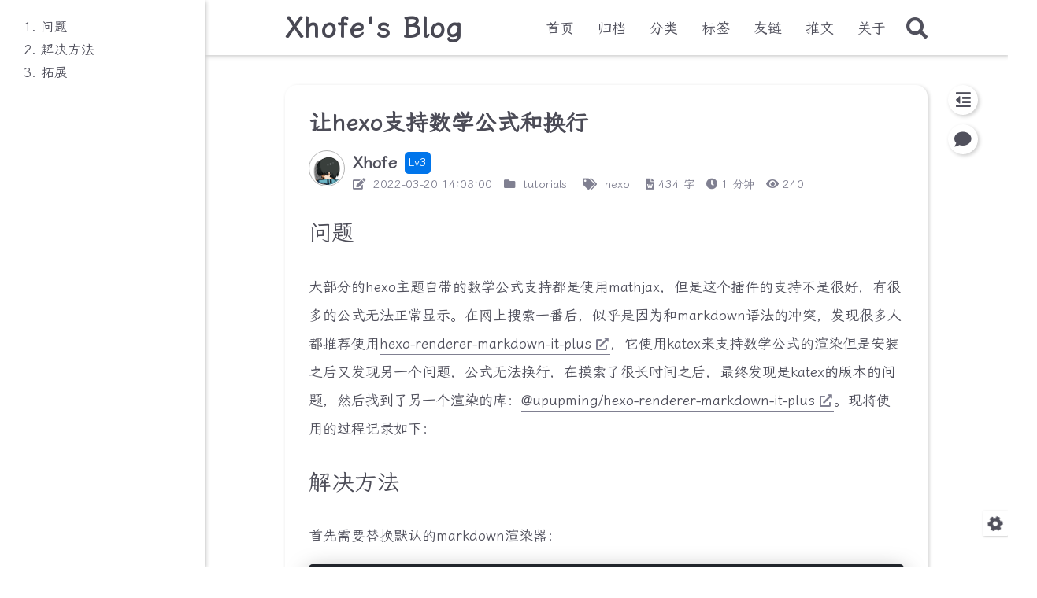

--- FILE ---
content_type: text/html; charset=utf-8
request_url: https://blog.nn.ci/posts/hexo-katex
body_size: 7432
content:
<!DOCTYPE html>
<html lang="zh-CN">
<head>
    <meta charset="utf-8">
    <meta name="viewport" content="width=device-width, initial-scale=1, maximum-scale=1">
    <meta name="keywords" content="Hexo Theme Keep">
    <meta name="description" content="Hexo Theme Keep">
    <meta name="author" content="Xhofe">
    <link href="https://lf9-cdn-tos.bytecdntp.com/cdn/expire-1-M/KaTeX/0.10.2/katex.min.css" rel="stylesheet">
    <script async src="https://pagead2.googlesyndication.com/pagead/js/adsbygoogle.js?client=ca-pub-6488351372249466" crossorigin="anonymous"></script>
    <link rel="stylesheet" href="https://npm.elemecdn.com/lxgw-wenkai-webfont@1.1.0/lxgwwenkai-regular.css" />
    
    <title>
        
            让hexo支持数学公式和换行 |
        
        Xhofe&#39;s Blog
    </title>
    
<link rel="stylesheet" href="/css/style.css">

    <link rel="shortcut icon" href="/images/avatar.png">
    
<link rel="stylesheet" href="/css/font-awesome.min.css">

    <script id="hexo-configurations">
    let KEEP = window.KEEP || {};
    KEEP.hexo_config = {"hostname":"nn.ci","root":"/","language":"zh-CN","path":"search.json"};
    KEEP.theme_config = {"toc":{"enable":true,"number":true,"expand_all":false,"init_open":true},"style":{"primary_color":"#0066CC","avatar":"/images/avatar.png","favicon":"/images/avatar.png","article_img_align":"left","left_side_width":"260px","content_max_width":"920px","hover":{"shadow":true,"scale":true},"first_screen":{"enable":true,"background_img":"/images/bg.svg","description":null},"scroll":{"progress_bar":{"enable":true},"percent":{"enable":true}}},"local_search":{"enable":true,"preload":false},"code_copy":{"enable":true,"style":"mac"},"pjax":{"enable":true},"lazyload":{"enable":true},"version":"3.4.5"};
    KEEP.language_ago = {"second":"%s 秒前","minute":"%s 分钟前","hour":"%s 小时前","day":"%s 天前","week":"%s 周前","month":"%s 个月前","year":"%s 年前"};
  </script>
<meta name="generator" content="Hexo 6.1.0"><link rel="alternate" href="/atom.xml" title="Xhofe' Blog" type="application/atom+xml">
</head>


<body>
<div class="progress-bar-container">
    
        <span class="scroll-progress-bar"></span>
    

    
        <span class="pjax-progress-bar"></span>
        <span class="pjax-progress-icon">
            <i class="fas fa-circle-notch fa-spin"></i>
        </span>
    
</div>


<main class="page-container">

    

    <div class="page-main-content">

        <div class="page-main-content-top">
            <header class="header-wrapper">

    <div class="header-content">
        <div class="left">
            
            <a class="logo-title" href="/">
                Xhofe&#39;s Blog
            </a>
        </div>

        <div class="right">
            <div class="pc">
                <ul class="menu-list">
                    
                        <li class="menu-item">
                            <a class=""
                               href="/"
                            >
                                首页
                            </a>
                        </li>
                    
                        <li class="menu-item">
                            <a class=""
                               href="/archives/"
                            >
                                归档
                            </a>
                        </li>
                    
                        <li class="menu-item">
                            <a class=""
                               href="/categories/"
                            >
                                分类
                            </a>
                        </li>
                    
                        <li class="menu-item">
                            <a class=""
                               href="/tags/"
                            >
                                标签
                            </a>
                        </li>
                    
                        <li class="menu-item">
                            <a class=""
                               href="/links/"
                            >
                                友链
                            </a>
                        </li>
                    
                        <li class="menu-item">
                            <a class=""
                               href="/tweets/"
                            >
                                推文
                            </a>
                        </li>
                    
                        <li class="menu-item">
                            <a class=""
                               href="/about/"
                            >
                                关于
                            </a>
                        </li>
                    
                    
                        <li class="menu-item search search-popup-trigger">
                            <i class="fas fa-search"></i>
                        </li>
                    
                </ul>
            </div>
            <div class="mobile">
                
                    <div class="icon-item search search-popup-trigger"><i class="fas fa-search"></i></div>
                
                <div class="icon-item menu-bar">
                    <div class="menu-bar-middle"></div>
                </div>
            </div>
        </div>
    </div>

    <div class="header-drawer">
        <ul class="drawer-menu-list">
            
                <li class="drawer-menu-item flex-center">
                    <a class=""
                       href="/">首页</a>
                </li>
            
                <li class="drawer-menu-item flex-center">
                    <a class=""
                       href="/archives/">归档</a>
                </li>
            
                <li class="drawer-menu-item flex-center">
                    <a class=""
                       href="/categories/">分类</a>
                </li>
            
                <li class="drawer-menu-item flex-center">
                    <a class=""
                       href="/tags/">标签</a>
                </li>
            
                <li class="drawer-menu-item flex-center">
                    <a class=""
                       href="/links/">友链</a>
                </li>
            
                <li class="drawer-menu-item flex-center">
                    <a class=""
                       href="/tweets/">推文</a>
                </li>
            
                <li class="drawer-menu-item flex-center">
                    <a class=""
                       href="/about/">关于</a>
                </li>
            
        </ul>
    </div>

    <div class="window-mask"></div>

</header>


        </div>

        <div class="page-main-content-middle">

            <div class="main-content">

                
                    <div class="fade-in-down-animation">
    <div class="article-content-container">

        <div class="article-title">
            <span class="title-hover-animation">让hexo支持数学公式和换行</span>
        </div>

        
            <div class="article-header">
                <div class="avatar">
                    <img src="/images/avatar.png">
                </div>
                <div class="info">
                    <div class="author">
                        <span class="name">Xhofe</span>
                        
                            <span class="author-label">Lv3</span>
                        
                    </div>
                    <div class="meta-info">
                        <div class="article-meta-info">
    <span class="article-date article-meta-item">
        <i class="fas fa-edit"></i>&nbsp;
        <span class="pc">2022-03-20 14:08:00</span>
        <span class="mobile">2022-03-20 14:08</span>
    </span>
    
        <span class="article-categories article-meta-item">
            <i class="fas fa-folder"></i>&nbsp;
            <ul>
                
                    <li>
                        <a href="/categories/tutorials/">tutorials</a>&nbsp;
                    </li>
                
            </ul>
        </span>
    
    
        <span class="article-tags article-meta-item">
            <i class="fas fa-tags"></i>&nbsp;
            <ul>
                
                    <li>
                        <a href="/tags/hexo/">hexo</a>&nbsp;
                    </li>
                
            </ul>
        </span>
    

    
    
        <span class="article-wordcount article-meta-item">
            <i class="fas fa-file-word"></i>&nbsp;<span>434 字</span>
        </span>
    
    
        <span class="article-min2read article-meta-item">
            <i class="fas fa-clock"></i>&nbsp;<span>1 分钟</span>
        </span>
    
    
        <span class="article-pv article-meta-item">
            <i class="fas fa-eye"></i>&nbsp;<span id="busuanzi_value_page_pv"></span>
        </span>
    
</div>

                    </div>
                </div>
            </div>
        

        <div class="article-content markdown-body">
            <h3 id="问题"><a class="markdownIt-Anchor" href="#问题"></a> 问题</h3>
<p>大部分的hexo主题自带的数学公式支持都是使用mathjax，但是这个插件的支持不是很好，有很多的公式无法正常显示。在网上搜索一番后，似乎是因为和markdown语法的冲突，发现很多人都推荐使用<a class="link"   target="_blank" rel="noopener" href="https://github.com/CHENXCHEN/hexo-renderer-markdown-it-plus" >hexo-renderer-markdown-it-plus<i class="fas fa-external-link-alt"></i></a>，它使用katex来支持数学公式的渲染但是安装之后又发现另一个问题，公式无法换行，在摸索了很长时间之后，最终发现是katex的版本的问题，然后找到了另一个渲染的库：<a class="link"   target="_blank" rel="noopener" href="https://github.com/upupming/hexo-renderer-markdown-it-plus" >@upupming/hexo-renderer-markdown-it-plus<i class="fas fa-external-link-alt"></i></a>。现将使用的过程记录如下：</p>
<h3 id="解决方法"><a class="markdownIt-Anchor" href="#解决方法"></a> 解决方法</h3>
<p>首先需要替换默认的markdown渲染器：</p>
<figure class="highlight shell"><table><tr><td class="gutter"><pre><span class="line">1</span><br><span class="line">2</span><br></pre></td><td class="code"><pre><span class="line">npm un hexo-renderer-marked --save</span><br><span class="line">npm i @upupming/hexo-renderer-markdown-it-plus --save</span><br></pre></td></tr></table></figure>
<p>然后需要引入katex的样式文件，这里要注意官方的文档里用的还是0.9.0的老版本同样不支持换行，所以需要改成0.10.2的版本，这里使用字节的cdn：</p>
<figure class="highlight html"><table><tr><td class="gutter"><pre><span class="line">1</span><br></pre></td><td class="code"><pre><span class="line"><span class="tag">&lt;<span class="name">link</span> <span class="attr">href</span>=<span class="string">&quot;https://lf9-cdn-tos.bytecdntp.com/cdn/expire-1-M/KaTeX/0.10.2/katex.min.css&quot;</span> <span class="attr">rel</span>=<span class="string">&quot;stylesheet&quot;</span>&gt;</span></span><br></pre></td></tr></table></figure>
<p>现在就可以随意的书写数学公式了，比如：</p>
<p><span class="katex-display"><span class="katex"><span class="katex-mathml"><math><semantics><mrow><mi>S</mi><mo stretchy="false">(</mo><mi>x</mi><mo separator="true">,</mo><mi>y</mi><mo stretchy="false">)</mo><mo>=</mo><msup><mrow><mo fence="true">[</mo><msub><mi>l</mi><mi>N</mi></msub><mo stretchy="false">(</mo><mi>x</mi><mo separator="true">,</mo><mi>y</mi><mo stretchy="false">)</mo><mo fence="true">]</mo></mrow><msub><mi>α</mi><mi>N</mi></msub></msup><munderover><mo>∏</mo><mrow><mi>j</mi><mo>=</mo><mn>1</mn></mrow><mi>N</mi></munderover><msup><mrow><mo fence="true">[</mo><msub><mi>c</mi><mi>j</mi></msub><mo stretchy="false">(</mo><mi>x</mi><mo separator="true">,</mo><mi>y</mi><mo stretchy="false">)</mo><mo fence="true">]</mo></mrow><msub><mi>β</mi><mi>i</mi></msub></msup><msup><mrow><mo fence="true">[</mo><msub><mi>l</mi><mi>N</mi></msub><mo stretchy="false">(</mo><mi>x</mi><mo separator="true">,</mo><mi>y</mi><mo stretchy="false">)</mo><mo fence="true">]</mo></mrow><msub><mi>γ</mi><mi>j</mi></msub></msup></mrow><annotation encoding="application/x-tex">S(x,y)=\left[l_N(x,y)\right]^{\alpha_N}\prod_{j=1}^{N}\left[c_j(x,y)\right]^{\beta_i}\left[l_N(x,y)\right]^{\gamma_j}
</annotation></semantics></math></span><span class="katex-html" aria-hidden="true"><span class="base"><span class="strut" style="height:1em;vertical-align:-0.25em;"></span><span class="mord mathdefault" style="margin-right:0.05764em;">S</span><span class="mopen">(</span><span class="mord mathdefault">x</span><span class="mpunct">,</span><span class="mspace" style="margin-right:0.16666666666666666em;"></span><span class="mord mathdefault" style="margin-right:0.03588em;">y</span><span class="mclose">)</span><span class="mspace" style="margin-right:0.2777777777777778em;"></span><span class="mrel">=</span><span class="mspace" style="margin-right:0.2777777777777778em;"></span></span><span class="base"><span class="strut" style="height:3.2421130000000007em;vertical-align:-1.4137769999999998em;"></span><span class="minner"><span class="minner"><span class="mopen delimcenter" style="top:0em;">[</span><span class="mord"><span class="mord mathdefault" style="margin-right:0.01968em;">l</span><span class="msupsub"><span class="vlist-t vlist-t2"><span class="vlist-r"><span class="vlist" style="height:0.32833099999999993em;"><span style="top:-2.5500000000000003em;margin-left:-0.01968em;margin-right:0.05em;"><span class="pstrut" style="height:2.7em;"></span><span class="sizing reset-size6 size3 mtight"><span class="mord mathdefault mtight" style="margin-right:0.10903em;">N</span></span></span></span><span class="vlist-s">​</span></span><span class="vlist-r"><span class="vlist" style="height:0.15em;"><span></span></span></span></span></span></span><span class="mopen">(</span><span class="mord mathdefault">x</span><span class="mpunct">,</span><span class="mspace" style="margin-right:0.16666666666666666em;"></span><span class="mord mathdefault" style="margin-right:0.03588em;">y</span><span class="mclose">)</span><span class="mclose delimcenter" style="top:0em;">]</span></span><span class="msupsub"><span class="vlist-t"><span class="vlist-r"><span class="vlist" style="height:0.804292em;"><span style="top:-3.2029em;margin-right:0.05em;"><span class="pstrut" style="height:2.7em;"></span><span class="sizing reset-size6 size3 mtight"><span class="mord mtight"><span class="mord mtight"><span class="mord mathdefault mtight" style="margin-right:0.0037em;">α</span><span class="msupsub"><span class="vlist-t vlist-t2"><span class="vlist-r"><span class="vlist" style="height:0.3448em;"><span style="top:-2.3567071428571427em;margin-left:-0.0037em;margin-right:0.07142857142857144em;"><span class="pstrut" style="height:2.5em;"></span><span class="sizing reset-size3 size1 mtight"><span class="mord mathdefault mtight" style="margin-right:0.10903em;">N</span></span></span></span><span class="vlist-s">​</span></span><span class="vlist-r"><span class="vlist" style="height:0.14329285714285717em;"><span></span></span></span></span></span></span></span></span></span></span></span></span></span></span><span class="mspace" style="margin-right:0.16666666666666666em;"></span><span class="mop op-limits"><span class="vlist-t vlist-t2"><span class="vlist-r"><span class="vlist" style="height:1.8283360000000006em;"><span style="top:-1.872331em;margin-left:0em;"><span class="pstrut" style="height:3.05em;"></span><span class="sizing reset-size6 size3 mtight"><span class="mord mtight"><span class="mord mathdefault mtight" style="margin-right:0.05724em;">j</span><span class="mrel mtight">=</span><span class="mord mtight">1</span></span></span></span><span style="top:-3.050005em;"><span class="pstrut" style="height:3.05em;"></span><span><span class="mop op-symbol large-op">∏</span></span></span><span style="top:-4.3000050000000005em;margin-left:0em;"><span class="pstrut" style="height:3.05em;"></span><span class="sizing reset-size6 size3 mtight"><span class="mord mtight"><span class="mord mathdefault mtight" style="margin-right:0.10903em;">N</span></span></span></span></span><span class="vlist-s">​</span></span><span class="vlist-r"><span class="vlist" style="height:1.4137769999999998em;"><span></span></span></span></span></span><span class="mspace" style="margin-right:0.16666666666666666em;"></span><span class="minner"><span class="minner"><span class="mopen delimcenter" style="top:0em;">[</span><span class="mord"><span class="mord mathdefault">c</span><span class="msupsub"><span class="vlist-t vlist-t2"><span class="vlist-r"><span class="vlist" style="height:0.311664em;"><span style="top:-2.5500000000000003em;margin-left:0em;margin-right:0.05em;"><span class="pstrut" style="height:2.7em;"></span><span class="sizing reset-size6 size3 mtight"><span class="mord mathdefault mtight" style="margin-right:0.05724em;">j</span></span></span></span><span class="vlist-s">​</span></span><span class="vlist-r"><span class="vlist" style="height:0.286108em;"><span></span></span></span></span></span></span><span class="mopen">(</span><span class="mord mathdefault">x</span><span class="mpunct">,</span><span class="mspace" style="margin-right:0.16666666666666666em;"></span><span class="mord mathdefault" style="margin-right:0.03588em;">y</span><span class="mclose">)</span><span class="mclose delimcenter" style="top:0em;">]</span></span><span class="msupsub"><span class="vlist-t"><span class="vlist-r"><span class="vlist" style="height:0.9890079999999999em;"><span style="top:-3.2029000000000005em;margin-right:0.05em;"><span class="pstrut" style="height:2.7em;"></span><span class="sizing reset-size6 size3 mtight"><span class="mord mtight"><span class="mord mtight"><span class="mord mathdefault mtight" style="margin-right:0.05278em;">β</span><span class="msupsub"><span class="vlist-t vlist-t2"><span class="vlist-r"><span class="vlist" style="height:0.3280857142857143em;"><span style="top:-2.357em;margin-left:-0.05278em;margin-right:0.07142857142857144em;"><span class="pstrut" style="height:2.5em;"></span><span class="sizing reset-size3 size1 mtight"><span class="mord mathdefault mtight">i</span></span></span></span><span class="vlist-s">​</span></span><span class="vlist-r"><span class="vlist" style="height:0.143em;"><span></span></span></span></span></span></span></span></span></span></span></span></span></span></span><span class="mspace" style="margin-right:0.16666666666666666em;"></span><span class="minner"><span class="minner"><span class="mopen delimcenter" style="top:0em;">[</span><span class="mord"><span class="mord mathdefault" style="margin-right:0.01968em;">l</span><span class="msupsub"><span class="vlist-t vlist-t2"><span class="vlist-r"><span class="vlist" style="height:0.32833099999999993em;"><span style="top:-2.5500000000000003em;margin-left:-0.01968em;margin-right:0.05em;"><span class="pstrut" style="height:2.7em;"></span><span class="sizing reset-size6 size3 mtight"><span class="mord mathdefault mtight" style="margin-right:0.10903em;">N</span></span></span></span><span class="vlist-s">​</span></span><span class="vlist-r"><span class="vlist" style="height:0.15em;"><span></span></span></span></span></span></span><span class="mopen">(</span><span class="mord mathdefault">x</span><span class="mpunct">,</span><span class="mspace" style="margin-right:0.16666666666666666em;"></span><span class="mord mathdefault" style="margin-right:0.03588em;">y</span><span class="mclose">)</span><span class="mclose delimcenter" style="top:0em;">]</span></span><span class="msupsub"><span class="vlist-t"><span class="vlist-r"><span class="vlist" style="height:0.804292em;"><span style="top:-3.2029em;margin-right:0.05em;"><span class="pstrut" style="height:2.7em;"></span><span class="sizing reset-size6 size3 mtight"><span class="mord mtight"><span class="mord mtight"><span class="mord mathdefault mtight" style="margin-right:0.05556em;">γ</span><span class="msupsub"><span class="vlist-t vlist-t2"><span class="vlist-r"><span class="vlist" style="height:0.3280857142857143em;"><span style="top:-2.357em;margin-left:-0.05556em;margin-right:0.07142857142857144em;"><span class="pstrut" style="height:2.5em;"></span><span class="sizing reset-size3 size1 mtight"><span class="mord mathdefault mtight" style="margin-right:0.05724em;">j</span></span></span></span><span class="vlist-s">​</span></span><span class="vlist-r"><span class="vlist" style="height:0.2818857142857143em;"><span></span></span></span></span></span></span></span></span></span></span></span></span></span></span></span></span></span></span></p>
<h3 id="拓展"><a class="markdownIt-Anchor" href="#拓展"></a> 拓展</h3>
<p>这里可能还会有一个问题就是，如果公式很长但是屏幕又很窄，公式就有可能超出屏幕，让主题变得很难看，可以添加一个css来改进这个问题：</p>
<figure class="highlight css"><table><tr><td class="gutter"><pre><span class="line">1</span><br><span class="line">2</span><br><span class="line">3</span><br><span class="line">4</span><br></pre></td><td class="code"><pre><span class="line"><span class="selector-class">.katex-display</span> &#123;</span><br><span class="line">  <span class="attribute">overflow-x</span>: auto;</span><br><span class="line">  <span class="attribute">overflow-y</span>: clip;</span><br><span class="line">&#125;</span><br></pre></td></tr></table></figure>
        </div>

        
            <div class="post-copyright-info">
                <div class="article-copyright-info-container">
    <ul>
        <li>本文标题：让hexo支持数学公式和换行</li>
        <li>本文作者：Xhofe</li>
        <li>创建时间：2022-03-20 14:08:00</li>
        <li>
            本文链接：https://nn.ci/posts/hexo-katex.html
        </li>
        <li>
            版权声明：本博客所有文章除特别声明外，均采用 <a class="license" target="_blank" rel="noopener" href="https://creativecommons.org/licenses/by-nc-sa/4.0/deed.zh">BY-NC-SA</a> 许可协议。转载请注明出处！
        </li>
    </ul>
</div>

            </div>
        

        
            <ul class="post-tags-box">
                
                    <li class="tag-item">
                        <a href="/tags/hexo/">#hexo</a>&nbsp;
                    </li>
                
            </ul>
        

        
            <div class="article-nav">
                
                    <div class="article-prev">
                        <a class="prev"
                           rel="prev"
                           href="/posts/leetcode-2039.html"
                        >
                            <span class="left arrow-icon flex-center">
                              <i class="fas fa-chevron-left"></i>
                            </span>
                            <span class="title flex-center">
                                <span class="post-nav-title-item">Leetcode 2039. 网络空闲的时刻</span>
                                <span class="post-nav-item">上一篇</span>
                            </span>
                        </a>
                    </div>
                
                
                    <div class="article-next">
                        <a class="next"
                           rel="next"
                           href="/posts/leetcode-798.html"
                        >
                            <span class="title flex-center">
                                <span class="post-nav-title-item">Leetcode 798. 得分最高的最小轮调</span>
                                <span class="post-nav-item">下一篇</span>
                            </span>
                            <span class="right arrow-icon flex-center">
                              <i class="fas fa-chevron-right"></i>
                            </span>
                        </a>
                    </div>
                
            </div>
        

        
            <div class="comment-container">
                <div class="comments-container">
    <div id="comment-anchor"></div>
    <div class="comment-area-title">
        <i class="fas fa-comments">&nbsp;评论</i>
    </div>
    

        
          
    <div class="waline-container">
        <script data-pjax
                src="//npm.elemecdn.com/@waline/client"></script>
        <div id="wcomments"></div>
        <script data-pjax>
            function loadWaline() {
              Waline({
                el: '#wcomments',
                serverURL: 'https://waline.nn.ci',
                dark: 'body.dark-mode',
                uploadImage: false,
                requiredMeta: ['nick', 'mail'],
                locale: {
                  placeholder: "请填写正确的邮箱，方便再得到回复时收到邮件通知",
                }
              });
              function getAuthor(language) {
                    switch (language) {
                        case 'en':
                            return 'Author';
                        case 'zh-CN':
                            return '博主';
                        default:
                            return 'Master';
                    }
                }
            }
            if ('true') {
                const loadWalineTimeout = setTimeout(() => {
                    loadWaline();
                    clearTimeout(loadWalineTimeout);
                }, 1000);
            } else {
                window.addEventListener('DOMContentLoaded', loadWaline);
            }
        </script>
    </div>



        
    
</div>

            </div>
        
    </div>
</div>


                
            </div>

        </div>

        <div class="page-main-content-bottom">
            <footer class="footer">
    <div class="info-container">
        <div class="copyright-info info-item">
            &copy;
            
              <span>2019</span>
              -
            
            2023&nbsp;<i class="fas fa-heart icon-animate"></i>&nbsp;<a href="/">Xhofe</a>
        </div>
        
            <script async data-pjax src="//busuanzi.ibruce.info/busuanzi/2.3/busuanzi.pure.mini.js"></script>
            <div class="website-count info-item">
                
                    <span id="busuanzi_container_site_uv">
                        访问人数&nbsp;<span id="busuanzi_value_site_uv"></span>&ensp;
                    </span>
                
                
                    <span id="busuanzi_container_site_pv">
                        总访问量&nbsp;<span id="busuanzi_value_site_pv"></span>
                    </span>
                
            </div>
        
        <div class="theme-info info-item">
            由 <a target="_blank" href="https://hexo.io">Hexo</a> 驱动&nbsp;|&nbsp;主题&nbsp;<a class="theme-version" target="_blank" href="https://github.com/XPoet/hexo-theme-keep">Keep v3.4.5</a>
        </div>
        
        
    </div>
    <script data-pjax>
      !function(p){"use strict";!function(t){var s=window,e=document,i=p,c="".concat("https:"===e.location.protocol?"https://":"http://","sdk.51.la/js-sdk-pro.min.js"),n=e.createElement("script"),r=e.getElementsByTagName("script")[0];n.type="text/javascript",n.setAttribute("charset","UTF-8"),n.async=!0,n.src=c,n.id="LA_COLLECT",i.d=n;var o=function(){s.LA.ids.push(i)};s.LA?s.LA.ids&&o():(s.LA=p,s.LA.ids=[],o()),r.parentNode.insertBefore(n,r)}()}({id:"JdPVzl3Ovur9W4BO",ck:"JdPVzl3Ovur9W4BO"});
    </script>
    <script data-pjax>
      var _hmt = _hmt || [];
      (function() {
        var hm = document.createElement("script");
        hm.src = "https://hm.baidu.com/hm.js?dd18303f1d622e40a6fd71c2510b2bab";
        var s = document.getElementsByTagName("script")[0]; 
        s.parentNode.insertBefore(hm, s);
      })();
    </script>
</footer>

        </div>
    </div>

    
        <div class="post-tools">
            <div class="post-tools-container">
    <ul class="tools-list">
        <!-- TOC aside toggle -->
        
            <li class="tools-item page-aside-toggle">
                <i class="fas fa-outdent"></i>
            </li>
        

        <!-- go comment -->
        
            <li class="go-comment">
                <i class="fas fa-comment"></i>
            </li>
        
    </ul>
</div>

        </div>
    

    <div class="right-bottom-side-tools">
        <div class="side-tools-container">
    <ul class="side-tools-list">
        <li class="tools-item tool-font-adjust-plus flex-center">
            <i class="fas fa-search-plus"></i>
        </li>

        <li class="tools-item tool-font-adjust-minus flex-center">
            <i class="fas fa-search-minus"></i>
        </li>

        <li class="tools-item tool-expand-width flex-center">
            <i class="fas fa-arrows-alt-h"></i>
        </li>

        <li class="tools-item tool-dark-light-toggle flex-center">
            <i class="fas fa-moon"></i>
        </li>

        <!-- rss -->
        
            <li class="tools-item rss flex-center">
                <a class="flex-center"
                   href="/atom.xml"
                   target="_blank"
                >
                    <i class="fas fa-rss"></i>
                </a>
            </li>
        

        

        <li class="tools-item tool-scroll-to-bottom flex-center">
            <i class="fas fa-arrow-down"></i>
        </li>
    </ul>

    <ul class="exposed-tools-list">
        <li class="tools-item tool-toggle-show flex-center">
            <i class="fas fa-cog fa-spin"></i>
        </li>
        
            <li class="tools-item tool-scroll-to-top flex-center">
                <i class="arrow-up fas fa-arrow-up"></i>
                <span class="percent"></span>
            </li>
        
    </ul>
</div>

    </div>

    
        <aside class="page-aside">
            <div class="post-toc-wrap">
    <div class="post-toc">
        <ol class="nav"><li class="nav-item nav-level-3"><a class="nav-link" href="#%E9%97%AE%E9%A2%98"><span class="nav-number">1.</span> <span class="nav-text"> 问题</span></a></li><li class="nav-item nav-level-3"><a class="nav-link" href="#%E8%A7%A3%E5%86%B3%E6%96%B9%E6%B3%95"><span class="nav-number">2.</span> <span class="nav-text"> 解决方法</span></a></li><li class="nav-item nav-level-3"><a class="nav-link" href="#%E6%8B%93%E5%B1%95"><span class="nav-number">3.</span> <span class="nav-text"> 拓展</span></a></li></ol>
    </div>
</div>
        </aside>
    

    <div class="image-viewer-container">
    <img src="">
</div>


    
        <div class="search-pop-overlay">
    <div class="popup search-popup">
        <div class="search-header">
          <span class="search-input-field-pre">
            <i class="fas fa-keyboard"></i>
          </span>
            <div class="search-input-container">
                <input autocomplete="off"
                       autocorrect="off"
                       autocapitalize="off"
                       placeholder="搜索..."
                       spellcheck="false"
                       type="search"
                       class="search-input"
                >
            </div>
            <span class="popup-btn-close">
                <i class="fas fa-times"></i>
            </span>
        </div>
        <div id="search-result">
            <div id="no-result">
                <i class="fas fa-spinner fa-pulse fa-5x fa-fw"></i>
            </div>
        </div>
    </div>
</div>

    

</main>




<script src="/js/utils.js"></script>

<script src="/js/main.js"></script>

<script src="/js/header-shrink.js"></script>

<script src="/js/back2top.js"></script>

<script src="/js/dark-light-toggle.js"></script>



    
<script src="/js/local-search.js"></script>




    
<script src="/js/code-copy.js"></script>




    
<script src="/js/lazyload.js"></script>



<div class="post-scripts pjax">
    
        
<script src="/js/left-side-toggle.js"></script>

<script src="/js/libs/anime.min.js"></script>

<script src="/js/toc.js"></script>

    
</div>


    
<script src="/js/libs/pjax.min.js"></script>

<script>
    window.addEventListener('DOMContentLoaded', () => {
        window.pjax = new Pjax({
            selectors: [
                'head title',
                '.page-container',
                '.pjax'
            ],
            history: true,
            debug: false,
            cacheBust: false,
            timeout: 0,
            analytics: false,
            currentUrlFullReload: false,
            scrollRestoration: false,
            // scrollTo: true,
        });

        document.addEventListener('pjax:send', () => {
            KEEP.utils.pjaxProgressBarStart();
        });

        document.addEventListener('pjax:complete', () => {
            KEEP.utils.pjaxProgressBarEnd();
            window.pjax.executeScripts(document.querySelectorAll('script[data-pjax], .pjax script'));
            KEEP.refresh();
        });
    });
</script>



<script defer src="https://static.cloudflareinsights.com/beacon.min.js/vcd15cbe7772f49c399c6a5babf22c1241717689176015" integrity="sha512-ZpsOmlRQV6y907TI0dKBHq9Md29nnaEIPlkf84rnaERnq6zvWvPUqr2ft8M1aS28oN72PdrCzSjY4U6VaAw1EQ==" data-cf-beacon='{"rayId":"9c814de4fd5ab87b","version":"2025.9.1","r":1,"serverTiming":{"name":{"cfExtPri":true,"cfEdge":true,"cfOrigin":true,"cfL4":true,"cfSpeedBrain":true,"cfCacheStatus":true}},"token":"9f89b015fae0497b97fc555427e5e0b0","b":1}' crossorigin="anonymous"></script>
</body>
</html>


--- FILE ---
content_type: text/html; charset=utf-8
request_url: https://www.google.com/recaptcha/api2/aframe
body_size: 265
content:
<!DOCTYPE HTML><html><head><meta http-equiv="content-type" content="text/html; charset=UTF-8"></head><body><script nonce="7tQavtmXv7OLzGwCqfdmew">/** Anti-fraud and anti-abuse applications only. See google.com/recaptcha */ try{var clients={'sodar':'https://pagead2.googlesyndication.com/pagead/sodar?'};window.addEventListener("message",function(a){try{if(a.source===window.parent){var b=JSON.parse(a.data);var c=clients[b['id']];if(c){var d=document.createElement('img');d.src=c+b['params']+'&rc='+(localStorage.getItem("rc::a")?sessionStorage.getItem("rc::b"):"");window.document.body.appendChild(d);sessionStorage.setItem("rc::e",parseInt(sessionStorage.getItem("rc::e")||0)+1);localStorage.setItem("rc::h",'1770115170619');}}}catch(b){}});window.parent.postMessage("_grecaptcha_ready", "*");}catch(b){}</script></body></html>

--- FILE ---
content_type: text/css; charset=utf-8
request_url: https://blog.nn.ci/css/style.css
body_size: 9076
content:
:root {
  --background-color: #fff;
  --second-background-color: #f7f7f7;
  --primary-color: #06c;
  --first-text-color: #484853;
  --second-text-color: #4c4c57;
  --third-text-color: #808091;
  --fourth-text-color: #ededef;
  --default-text-color: #50505c;
  --border-color: #b3b3b3;
  --selection-color: #0075eb;
  --shadow-color: rgba(0,0,0,0.2);
  --shadow-hover-color: rgba(0,0,0,0.28);
  --scrollbar-color: #595967;
  --scroll-bar-bg-color: #e6e6e6;
  --link-color: #484853;
  --copyright-info-color: #c03;
  --avatar-background-color: #06c;
  --pjax-progress-bar-color: linear-gradient(45deg, #f10006, #ef5b00, #e59c01, #19ca05, #00cab5, #0264c8, #c303c3);
}
@media (prefers-color-scheme: light) {
  :root {
    --background-color: #fff;
    --second-background-color: #f7f7f7;
    --primary-color: #06c;
    --first-text-color: #484853;
    --second-text-color: #4c4c57;
    --third-text-color: #808091;
    --fourth-text-color: #ededef;
    --default-text-color: #50505c;
    --border-color: #b3b3b3;
    --selection-color: #0075eb;
    --shadow-color: rgba(0,0,0,0.2);
    --shadow-hover-color: rgba(0,0,0,0.28);
    --scrollbar-color: #595967;
    --scroll-bar-bg-color: #e6e6e6;
    --link-color: #484853;
    --copyright-info-color: #c03;
    --avatar-background-color: #06c;
    --pjax-progress-bar-color: linear-gradient(45deg, #f10006, #ef5b00, #e59c01, #19ca05, #00cab5, #0264c8, #c303c3);
  }
}
@media (prefers-color-scheme: dark) {
  :root {
    --background-color: #383940;
    --second-background-color: #32333a;
    --primary-color: #06c;
    --first-text-color: #d2d2d7;
    --second-text-color: #cbcbd1;
    --third-text-color: #9595a2;
    --fourth-text-color: #242429;
    --default-text-color: #bebec6;
    --border-color: #5c5e6a;
    --selection-color: #0075eb;
    --shadow-color: rgba(128,128,128,0.2);
    --shadow-hover-color: rgba(128,128,128,0.28);
    --scrollbar-color: #32333a;
    --scroll-bar-bg-color: #5c5e6a;
    --link-color: #c5c5cc;
    --copyright-info-color: #a30029;
    --avatar-background-color: #005cb8;
    --pjax-progress-bar-color: linear-gradient(45deg, #ea404a, #ea722f, #e9a71f, #67e559, #18ecec, #1b85f1, #ee1dee);
  }
}
.light-mode {
  --background-color: #fff;
  --second-background-color: #f7f7f7;
  --primary-color: #06c;
  --first-text-color: #484853;
  --second-text-color: #4c4c57;
  --third-text-color: #808091;
  --fourth-text-color: #ededef;
  --default-text-color: #50505c;
  --border-color: #b3b3b3;
  --selection-color: #0075eb;
  --shadow-color: rgba(0,0,0,0.2);
  --shadow-hover-color: rgba(0,0,0,0.28);
  --scrollbar-color: #595967;
  --scroll-bar-bg-color: #e6e6e6;
  --link-color: #484853;
  --copyright-info-color: #c03;
  --avatar-background-color: #06c;
  --pjax-progress-bar-color: linear-gradient(45deg, #f10006, #ef5b00, #e59c01, #19ca05, #00cab5, #0264c8, #c303c3);
}
.dark-mode {
  --background-color: #383940;
  --second-background-color: #32333a;
  --primary-color: #06c;
  --first-text-color: #d2d2d7;
  --second-text-color: #cbcbd1;
  --third-text-color: #9595a2;
  --fourth-text-color: #242429;
  --default-text-color: #bebec6;
  --border-color: #5c5e6a;
  --selection-color: #0075eb;
  --shadow-color: rgba(128,128,128,0.2);
  --shadow-hover-color: rgba(128,128,128,0.28);
  --scrollbar-color: #32333a;
  --scroll-bar-bg-color: #5c5e6a;
  --link-color: #c5c5cc;
  --copyright-info-color: #a30029;
  --avatar-background-color: #005cb8;
  --pjax-progress-bar-color: linear-gradient(45deg, #ea404a, #ea722f, #e9a71f, #67e559, #18ecec, #1b85f1, #ee1dee);
}
.fade-in-down-animation {
  animation-fill-mode: both;
  animation-duration: 1s;
  animation-name: fade-in-down;
}
.title-hover-animation {
  display: inline-block;
  position: relative;
  border-bottom: none;
  line-height: 1.3;
  vertical-align: top;
  color: var(--second-text-color);
}
.title-hover-animation::before {
  content: "";
  position: absolute;
  width: 100%;
  height: 2px;
  bottom: -4px;
  left: 0;
  background-color: var(--second-text-color);
  visibility: hidden;
  transform: scaleX(0);
  transition-property: color, background, box-shadow, border-color, visibility, transform;
  transition-delay: 0s, 0s, 0s, 0s, 0s, 0s;
  transition-duration: 0.2s, 0.2s, 0.2s, 0.2s, 0.2s, 0.2s;
  transition-timing-function: ease, ease, ease, ease, ease-in-out, ease-in-out;
}
.title-hover-animation:hover::before {
  visibility: visible;
  transform: scaleX(1);
}
@-moz-keyframes fade-in-down {
  0% {
    opacity: 0;
    transform: translateY(-50px);
  }
  100% {
    opacity: 1;
    transform: translateY(0);
  }
}
@-webkit-keyframes fade-in-down {
  0% {
    opacity: 0;
    transform: translateY(-50px);
  }
  100% {
    opacity: 1;
    transform: translateY(0);
  }
}
@-o-keyframes fade-in-down {
  0% {
    opacity: 0;
    transform: translateY(-50px);
  }
  100% {
    opacity: 1;
    transform: translateY(0);
  }
}
@keyframes fade-in-down {
  0% {
    opacity: 0;
    transform: translateY(-50px);
  }
  100% {
    opacity: 1;
    transform: translateY(0);
  }
}
@-moz-keyframes icon-animate {
  0%, 100% {
    transform: scale(1);
  }
  10%, 30% {
    transform: scale(0.88);
  }
  20%, 40%, 60%, 80% {
    transform: scale(1.08);
  }
  50%, 70% {
    transform: scale(1.08);
  }
}
@-webkit-keyframes icon-animate {
  0%, 100% {
    transform: scale(1);
  }
  10%, 30% {
    transform: scale(0.88);
  }
  20%, 40%, 60%, 80% {
    transform: scale(1.08);
  }
  50%, 70% {
    transform: scale(1.08);
  }
}
@-o-keyframes icon-animate {
  0%, 100% {
    transform: scale(1);
  }
  10%, 30% {
    transform: scale(0.88);
  }
  20%, 40%, 60%, 80% {
    transform: scale(1.08);
  }
  50%, 70% {
    transform: scale(1.08);
  }
}
@keyframes icon-animate {
  0%, 100% {
    transform: scale(1);
  }
  10%, 30% {
    transform: scale(0.88);
  }
  20%, 40%, 60%, 80% {
    transform: scale(1.08);
  }
  50%, 70% {
    transform: scale(1.08);
  }
}
* {
  transition-property: color, background, box-shadow, border-color;
  transition-delay: 0s, 0s, 0s, 0s;
  transition-duration: 0.2s, 0.2s, 0.2s, 0.2s;
  transition-timing-function: ease, ease, ease, ease;
}
*::-webkit-scrollbar {
  width: 6px;
  height: 6px;
  transition: all 0.2s ease;
}
*::-webkit-scrollbar-thumb {
  background: var(--scrollbar-color);
  border-radius: 1px;
}
*::-webkit-scrollbar-track {
  background: var(--scroll-bar-bg-color);
}
html,
body {
  position: relative;
  width: 100%;
  height: 100%;
  margin: 0;
  padding: 0;
  color: var(--default-text-color);
  background: var(--background-color);
  font-family: "LXGW WenKai", Optima-Regular, Optima, -apple-system, system-ui, Segoe UI, Roboto, Ubuntu, Cantarell, Noto Sans, sans-serif, BlinkMacSystemFont, Helvetica Neue, PingFang SC, Hiragino Sans GB, Microsoft YaHei, Arial;
  font-weight: 400;
  font-size: 18px;
  line-height: 28px;
}
html::-webkit-scrollbar,
body::-webkit-scrollbar {
  width: 8px;
  height: 8px;
}
@media (max-width: 780px) {
  html,
  body {
    font-size: 17.28px;
    line-height: 26.88px;
  }
}
@media (max-width: 500px) {
  html,
  body {
    font-size: 16.2px;
    line-height: 25.2px;
  }
}
::selection {
  background: var(--selection-color);
  color: #fff;
}
ul,
ol,
li {
  padding: 0;
  margin: 0;
  list-style: none;
}
a {
  text-decoration: none;
  color: var(--default-text-color);
}
a i,
a span {
  color: var(--default-text-color);
}
a:hover,
a:active {
  text-decoration: none !important;
  color: var(--primary-color);
}
a:hover i,
a:active i,
a:hover span,
a:active span {
  color: var(--primary-color);
}
img[lazyload] {
  padding: 10px;
  margin: 20px auto !important;
  cursor: not-allowed;
  pointer-events: none;
}
button {
  padding: 0;
  margin: 0;
  border: 0;
  outline: none;
  cursor: pointer;
  background: transparent;
}
.btn {
  display: inline-block;
  position: relative;
  text-align: center;
  cursor: pointer;
  white-space: nowrap;
  border-radius: 5px;
  padding: 8px 16px;
  background: var(--background-color);
  box-shadow: 2px 2px 5px var(--shadow-color);
  transition-property: color, background, box-shadow, border-color, transform;
  transition-delay: 0s, 0s, 0s, 0s, 0s;
  transition-duration: 0.2s, 0.2s, 0.2s, 0.2s, 0.2s;
  transition-timing-function: ease, ease, ease, ease, linear;
}
.btn:hover {
  transform: scaleX(1.06) scaleY(1.06);
  box-shadow: 2px 2px 8px var(--shadow-hover-color);
}
.btn:hover {
  color: var(--background-color);
  background: var(--primary-color);
}
.flex-center {
  display: flex;
  justify-content: center;
  align-items: center;
}
.clear {
  clear: both;
}
.markdown-body {
  font-size: 1rem;
}
.markdown-body blockquote {
  box-sizing: border-box;
  border-left: 5px solid var(--default-text-color);
  margin: 20px 0;
  color: var(--default-text-color);
  background: var(--second-background-color);
}
.markdown-body blockquote p,
.markdown-body blockquote ul,
.markdown-body blockquote ol {
  padding: 5px 5px 5px 10px;
}
.markdown-body p {
  line-height: 2;
  color: var(--default-text-color);
}
.markdown-body a {
  position: relative;
  outline: 0;
  text-decoration: none;
  overflow-wrap: break-word;
  cursor: pointer;
  border-bottom: 1px solid var(--third-text-color);
  box-sizing: border-box;
  padding-bottom: 2px;
}
.markdown-body a .fas,
.markdown-body a .far,
.markdown-body a fab {
  margin: 0 2px 0 6px;
  position: relative;
  color: var(--third-text-color);
  font-size: 0.88rem;
}
.markdown-body a:hover {
  text-decoration: underline;
}
.markdown-body a:hover::after {
  background: var(--primary-color);
}
.markdown-body strong {
  color: var(--default-text-color);
}
.markdown-body em {
  color: var(--default-text-color);
}
.markdown-body ul > li,
.markdown-body ol > li {
  margin-left: 16px;
  line-height: 2rem;
}
.markdown-body ul li {
  list-style: disc;
}
.markdown-body ul li ul li {
  list-style: circle;
}
.markdown-body ul li ul li ul li {
  list-style: square;
}
.markdown-body ol li {
  list-style: decimal;
}
.markdown-body ol li ol li {
  list-style: upper-alpha;
}
.markdown-body ol li ol li ol li {
  list-style: upper-roman;
}
.markdown-body li {
  color: var(--default-text-color);
}
.markdown-body h1,
.markdown-body h2,
.markdown-body h3,
.markdown-body h4,
.markdown-body h5,
.markdown-body h6 {
  color: var(--second-text-color);
  line-height: 1.5;
}
@media (max-width: 780px) {
  .markdown-body h1,
  .markdown-body h2,
  .markdown-body h3,
  .markdown-body h4,
  .markdown-body h5,
  .markdown-body h6 {
    line-height: 1.25;
  }
}
.markdown-body h1 {
  font-size: 1.8rem;
  font-weight: 600;
}
@media (max-width: 780px) {
  .markdown-body h1 {
    font-size: 1.7rem;
  }
}
.markdown-body h2 {
  font-size: 1.7rem;
  font-weight: 600;
}
@media (max-width: 780px) {
  .markdown-body h2 {
    font-size: 1.6rem;
  }
}
.markdown-body h3 {
  font-size: 1.6rem;
  font-weight: 550;
}
@media (max-width: 780px) {
  .markdown-body h3 {
    font-size: 1.5rem;
  }
}
.markdown-body h4 {
  font-size: 1.5rem;
  font-weight: 550;
}
@media (max-width: 780px) {
  .markdown-body h4 {
    font-size: 1.4rem;
  }
}
.markdown-body h5 {
  font-size: 1.28rem;
  font-weight: 500;
}
@media (max-width: 780px) {
  .markdown-body h5 {
    font-size: 1.18rem;
  }
}
.markdown-body h6 {
  font-size: 1.2rem;
  font-weight: 500;
  line-height: 1.2;
}
@media (max-width: 780px) {
  .markdown-body h6 {
    font-size: 1.1rem;
    line-height: 1.1;
  }
}
.markdown-body img {
  box-sizing: border-box;
  max-width: 100%;
  cursor: zoom-in;
  display: block;
  box-shadow: 0 0 2px var(--shadow-color);
  transition-property: color, background, box-shadow, border-color, padding, margin;
  transition-delay: 0s, 0s, 0s, 0s, 0s, 0s;
  transition-duration: 0.2s, 0.2s, 0.2s, 0.2s, 0.2s, 0.2s;
  transition-timing-function: ease, ease, ease, ease, linear, linear;
  margin: 10px 0 2px;
}
.markdown-body > table {
  border-spacing: 0;
  border-collapse: collapse;
  width: 100%;
  overflow: auto;
}
.markdown-body > table td,
.markdown-body > table th {
  padding: 0;
}
.markdown-body > table th {
  font-weight: 600;
}
.markdown-body > table td,
.markdown-body > table th {
  padding: 6px 13px;
  border: 1px solid var(--border-color);
}
.markdown-body > table tr {
  background-color: var(--background-color);
  border: 1px solid var(--fourth-text-color);
}
.markdown-body > table tr:nth-child(2n) {
  background-color: var(--second-background-color);
}
:root {
  --background-color: #fff;
  --second-background-color: #f7f7f7;
  --primary-color: #06c;
  --first-text-color: #484853;
  --second-text-color: #4c4c57;
  --third-text-color: #808091;
  --fourth-text-color: #ededef;
  --default-text-color: #50505c;
  --border-color: #b3b3b3;
  --selection-color: #0075eb;
  --shadow-color: rgba(0,0,0,0.2);
  --shadow-hover-color: rgba(0,0,0,0.28);
  --scrollbar-color: #595967;
  --scroll-bar-bg-color: #e6e6e6;
  --link-color: #484853;
  --copyright-info-color: #c03;
  --avatar-background-color: #06c;
  --pjax-progress-bar-color: linear-gradient(45deg, #f10006, #ef5b00, #e59c01, #19ca05, #00cab5, #0264c8, #c303c3);
}
@media (prefers-color-scheme: light) {
  :root {
    --background-color: #fff;
    --second-background-color: #f7f7f7;
    --primary-color: #06c;
    --first-text-color: #484853;
    --second-text-color: #4c4c57;
    --third-text-color: #808091;
    --fourth-text-color: #ededef;
    --default-text-color: #50505c;
    --border-color: #b3b3b3;
    --selection-color: #0075eb;
    --shadow-color: rgba(0,0,0,0.2);
    --shadow-hover-color: rgba(0,0,0,0.28);
    --scrollbar-color: #595967;
    --scroll-bar-bg-color: #e6e6e6;
    --link-color: #484853;
    --copyright-info-color: #c03;
    --avatar-background-color: #06c;
    --pjax-progress-bar-color: linear-gradient(45deg, #f10006, #ef5b00, #e59c01, #19ca05, #00cab5, #0264c8, #c303c3);
  }
}
@media (prefers-color-scheme: dark) {
  :root {
    --background-color: #383940;
    --second-background-color: #32333a;
    --primary-color: #06c;
    --first-text-color: #d2d2d7;
    --second-text-color: #cbcbd1;
    --third-text-color: #9595a2;
    --fourth-text-color: #242429;
    --default-text-color: #bebec6;
    --border-color: #5c5e6a;
    --selection-color: #0075eb;
    --shadow-color: rgba(128,128,128,0.2);
    --shadow-hover-color: rgba(128,128,128,0.28);
    --scrollbar-color: #32333a;
    --scroll-bar-bg-color: #5c5e6a;
    --link-color: #c5c5cc;
    --copyright-info-color: #a30029;
    --avatar-background-color: #005cb8;
    --pjax-progress-bar-color: linear-gradient(45deg, #ea404a, #ea722f, #e9a71f, #67e559, #18ecec, #1b85f1, #ee1dee);
  }
}
.light-mode {
  --background-color: #fff;
  --second-background-color: #f7f7f7;
  --primary-color: #06c;
  --first-text-color: #484853;
  --second-text-color: #4c4c57;
  --third-text-color: #808091;
  --fourth-text-color: #ededef;
  --default-text-color: #50505c;
  --border-color: #b3b3b3;
  --selection-color: #0075eb;
  --shadow-color: rgba(0,0,0,0.2);
  --shadow-hover-color: rgba(0,0,0,0.28);
  --scrollbar-color: #595967;
  --scroll-bar-bg-color: #e6e6e6;
  --link-color: #484853;
  --copyright-info-color: #c03;
  --avatar-background-color: #06c;
  --pjax-progress-bar-color: linear-gradient(45deg, #f10006, #ef5b00, #e59c01, #19ca05, #00cab5, #0264c8, #c303c3);
}
.dark-mode {
  --background-color: #383940;
  --second-background-color: #32333a;
  --primary-color: #06c;
  --first-text-color: #d2d2d7;
  --second-text-color: #cbcbd1;
  --third-text-color: #9595a2;
  --fourth-text-color: #242429;
  --default-text-color: #bebec6;
  --border-color: #5c5e6a;
  --selection-color: #0075eb;
  --shadow-color: rgba(128,128,128,0.2);
  --shadow-hover-color: rgba(128,128,128,0.28);
  --scrollbar-color: #32333a;
  --scroll-bar-bg-color: #5c5e6a;
  --link-color: #c5c5cc;
  --copyright-info-color: #a30029;
  --avatar-background-color: #005cb8;
  --pjax-progress-bar-color: linear-gradient(45deg, #ea404a, #ea722f, #e9a71f, #67e559, #18ecec, #1b85f1, #ee1dee);
}
:root {
  --code-foreground: #535360;
  --code-background: #f2f2f2;
  --highlight-background: #fafafa;
  --highlight-foreground: #535360;
  --highlight-comment: #8e908c;
  --highlight-red: #c82829;
  --highlight-orange: #f5871f;
  --highlight-yellow: #eab700;
  --highlight-green: #718c00;
  --highlight-aqua: #3e999f;
  --highlight-blue: #4271ae;
  --highlight-purple: #8959a8;
  --highlight-gutter-color: #585865;
  --highlight-gutter-bg-color: #f2f2f2;
}
@media (prefers-color-scheme: light) {
  :root {
    --code-foreground: #535360;
    --code-background: #f2f2f2;
    --highlight-background: #fafafa;
    --highlight-foreground: #535360;
    --highlight-comment: #8e908c;
    --highlight-red: #c82829;
    --highlight-orange: #f5871f;
    --highlight-yellow: #eab700;
    --highlight-green: #718c00;
    --highlight-aqua: #3e999f;
    --highlight-blue: #4271ae;
    --highlight-purple: #8959a8;
    --highlight-gutter-color: #585865;
    --highlight-gutter-bg-color: #f2f2f2;
  }
}
@media (prefers-color-scheme: dark) {
  :root {
    --code-foreground: #bfbfc7;
    --code-background: #32333a;
    --highlight-background: #34343b;
    --highlight-foreground: #bfbfc7;
    --highlight-comment: #969896;
    --highlight-red: #c66;
    --highlight-orange: #de935f;
    --highlight-yellow: #f0c674;
    --highlight-green: #b5bd68;
    --highlight-aqua: #8abeb7;
    --highlight-blue: #81a2be;
    --highlight-purple: #b294bb;
    --highlight-gutter-color: #c1c1c9;
    --highlight-gutter-bg-color: #32333a;
  }
}
.light-mode {
  --code-foreground: #535360;
  --code-background: #f2f2f2;
  --highlight-background: #fafafa;
  --highlight-foreground: #535360;
  --highlight-comment: #8e908c;
  --highlight-red: #c82829;
  --highlight-orange: #f5871f;
  --highlight-yellow: #eab700;
  --highlight-green: #718c00;
  --highlight-aqua: #3e999f;
  --highlight-blue: #4271ae;
  --highlight-purple: #8959a8;
  --highlight-gutter-color: #585865;
  --highlight-gutter-bg-color: #f2f2f2;
}
.dark-mode {
  --code-foreground: #bfbfc7;
  --code-background: #32333a;
  --highlight-background: #34343b;
  --highlight-foreground: #bfbfc7;
  --highlight-comment: #969896;
  --highlight-red: #c66;
  --highlight-orange: #de935f;
  --highlight-yellow: #f0c674;
  --highlight-green: #b5bd68;
  --highlight-aqua: #8abeb7;
  --highlight-blue: #81a2be;
  --highlight-purple: #b294bb;
  --highlight-gutter-color: #c1c1c9;
  --highlight-gutter-bg-color: #32333a;
}
pre,
.highlight {
  overflow: auto;
  margin: 20px 0;
  padding: 0;
  font-size: 0.96rem;
  line-height: 1.5rem;
  color: var(--highlight-foreground);
  background: var(--highlight-background);
}
pre,
code {
  font-family: "Source Code Pro", consolas, Menlo;
}
code {
  padding: 5px;
  word-wrap: break-word;
  border-radius: 2px;
  font-size: 0.96rem;
  color: var(--code-foreground);
  background: var(--code-background);
}
pre {
  padding: 10px;
}
pre code {
  padding: 0;
  color: var(--highlight-foreground);
  background: none;
  text-shadow: none;
}
.highlight {
  border-radius: 1px;
}
.highlight pre {
  border: none;
  margin: 0;
  padding: 10px 0;
}
.highlight table {
  margin: 0;
  width: auto;
  border: none;
  border-spacing: unset;
}
.highlight td {
  border: none;
  padding: 0;
}
.highlight figcaption {
  font-size: 1rem;
  color: var(--highlight-foreground);
  line-height: 1rem;
  margin-bottom: 1rem;
}
.highlight figcaption a {
  float: right;
  color: var(--highlight-foreground);
}
.highlight figcaption a:hover {
  border-bottom-color: var(--highlight-foreground);
}
.highlight .gutter pre {
  padding-left: 10px;
  padding-right: 10px;
  color: var(--highlight-gutter-color);
  text-align: center;
  background-color: var(--highlight-gutter-bg-color);
}
.highlight .code pre {
  width: 100%;
  padding-left: 10px;
  padding-right: 10px;
  background-color: var(--highlight-background);
}
.highlight .line {
  height: 20px;
  color: var(--default-text-color);
}
.highlight .line .attr {
  color: var(--default-text-color);
}
.highlight .line .string {
  color: var(--default-text-color);
}
.gutter {
  -webkit-user-select: none;
  -moz-user-select: none;
  -ms-user-select: none;
  user-select: none;
}
.gist table {
  width: auto;
}
.gist table td {
  border: none;
}
pre .deletion {
  background: var(--highlight-deletion);
}
pre .addition {
  background: var(--highlight-addition);
}
pre .meta {
  color: var(--highlight-purple);
}
pre .comment {
  color: var(--highlight-comment);
}
pre .variable,
pre .attribute,
pre .tag,
pre .regexp,
pre .ruby .constant,
pre .xml .tag .title,
pre .xml .pi,
pre .xml .doctype,
pre .html .doctype,
pre .css .id,
pre .css .class,
pre .css .pseudo {
  color: var(--highlight-red);
}
pre .number,
pre .preprocessor,
pre .built_in,
pre .literal,
pre .params,
pre .constant,
pre .command {
  color: var(--highlight-orange);
}
pre .ruby .class .title,
pre .css .rules .attribute,
pre .string,
pre .value,
pre .inheritance,
pre .header,
pre .ruby .symbol,
pre .xml .cdata,
pre .special,
pre .number,
pre .formula {
  color: var(--highlight-green);
}
pre .title,
pre .css .hexcolor {
  color: var(--highlight-aqua);
}
pre .function,
pre .python .decorator,
pre .python .title,
pre .ruby .function .title,
pre .ruby .title .keyword,
pre .perl .sub,
pre .javascript .title,
pre .coffeescript .title {
  color: var(--highlight-blue);
}
pre .keyword,
pre .javascript .function {
  color: var(--highlight-purple);
}
.highlight-container {
  position: relative;
}
.highlight-container:hover .copy-btn,
.highlight-container .copy-btn:focus {
  opacity: 1;
}
.copy-btn {
  cursor: pointer;
  display: inline-block;
  font-weight: bold;
  line-height: 1.8;
  opacity: 0;
  outline: 0;
  padding: 2px 6px;
  position: absolute;
  vertical-align: middle;
  white-space: nowrap;
  font-size: 1rem;
  color: var(--default-text-color);
  -moz-user-select: none;
  -ms-user-select: none;
  -webkit-user-select: none;
  user-select: none;
  transition-property: color, background, box-shadow, border-color, opacity;
  transition-delay: 0s, 0s, 0s, 0s, 0s;
  transition-duration: 0.2s, 0.2s, 0.2s, 0.2s, 0.2s;
  transition-timing-function: ease, ease, ease, ease, ease-in-out;
  color: #fff;
  right: 2px;
  top: 2px;
}
.highlight-container {
  background: #21252b;
  border-radius: 5px;
  box-shadow: 0 10px 30px 0 rgba(0,0,0,0.4);
  padding-top: 20px;
  margin-top: 10px;
}
.highlight-container::before {
  background: #fc625d;
  border-radius: 50%;
  box-shadow: 20px 0 #fdbc40, 40px 0 #35cd4b;
  content: ' ';
  height: 12px;
  left: 12px;
  margin-top: -10px;
  position: absolute;
  width: 12px;
}
:root {
  --background-color: #fff;
  --second-background-color: #f7f7f7;
  --primary-color: #06c;
  --first-text-color: #484853;
  --second-text-color: #4c4c57;
  --third-text-color: #808091;
  --fourth-text-color: #ededef;
  --default-text-color: #50505c;
  --border-color: #b3b3b3;
  --selection-color: #0075eb;
  --shadow-color: rgba(0,0,0,0.2);
  --shadow-hover-color: rgba(0,0,0,0.28);
  --scrollbar-color: #595967;
  --scroll-bar-bg-color: #e6e6e6;
  --link-color: #484853;
  --copyright-info-color: #c03;
  --avatar-background-color: #06c;
  --pjax-progress-bar-color: linear-gradient(45deg, #f10006, #ef5b00, #e59c01, #19ca05, #00cab5, #0264c8, #c303c3);
}
@media (prefers-color-scheme: light) {
  :root {
    --background-color: #fff;
    --second-background-color: #f7f7f7;
    --primary-color: #06c;
    --first-text-color: #484853;
    --second-text-color: #4c4c57;
    --third-text-color: #808091;
    --fourth-text-color: #ededef;
    --default-text-color: #50505c;
    --border-color: #b3b3b3;
    --selection-color: #0075eb;
    --shadow-color: rgba(0,0,0,0.2);
    --shadow-hover-color: rgba(0,0,0,0.28);
    --scrollbar-color: #595967;
    --scroll-bar-bg-color: #e6e6e6;
    --link-color: #484853;
    --copyright-info-color: #c03;
    --avatar-background-color: #06c;
    --pjax-progress-bar-color: linear-gradient(45deg, #f10006, #ef5b00, #e59c01, #19ca05, #00cab5, #0264c8, #c303c3);
  }
}
@media (prefers-color-scheme: dark) {
  :root {
    --background-color: #383940;
    --second-background-color: #32333a;
    --primary-color: #06c;
    --first-text-color: #d2d2d7;
    --second-text-color: #cbcbd1;
    --third-text-color: #9595a2;
    --fourth-text-color: #242429;
    --default-text-color: #bebec6;
    --border-color: #5c5e6a;
    --selection-color: #0075eb;
    --shadow-color: rgba(128,128,128,0.2);
    --shadow-hover-color: rgba(128,128,128,0.28);
    --scrollbar-color: #32333a;
    --scroll-bar-bg-color: #5c5e6a;
    --link-color: #c5c5cc;
    --copyright-info-color: #a30029;
    --avatar-background-color: #005cb8;
    --pjax-progress-bar-color: linear-gradient(45deg, #ea404a, #ea722f, #e9a71f, #67e559, #18ecec, #1b85f1, #ee1dee);
  }
}
.light-mode {
  --background-color: #fff;
  --second-background-color: #f7f7f7;
  --primary-color: #06c;
  --first-text-color: #484853;
  --second-text-color: #4c4c57;
  --third-text-color: #808091;
  --fourth-text-color: #ededef;
  --default-text-color: #50505c;
  --border-color: #b3b3b3;
  --selection-color: #0075eb;
  --shadow-color: rgba(0,0,0,0.2);
  --shadow-hover-color: rgba(0,0,0,0.28);
  --scrollbar-color: #595967;
  --scroll-bar-bg-color: #e6e6e6;
  --link-color: #484853;
  --copyright-info-color: #c03;
  --avatar-background-color: #06c;
  --pjax-progress-bar-color: linear-gradient(45deg, #f10006, #ef5b00, #e59c01, #19ca05, #00cab5, #0264c8, #c303c3);
}
.dark-mode {
  --background-color: #383940;
  --second-background-color: #32333a;
  --primary-color: #06c;
  --first-text-color: #d2d2d7;
  --second-text-color: #cbcbd1;
  --third-text-color: #9595a2;
  --fourth-text-color: #242429;
  --default-text-color: #bebec6;
  --border-color: #5c5e6a;
  --selection-color: #0075eb;
  --shadow-color: rgba(128,128,128,0.2);
  --shadow-hover-color: rgba(128,128,128,0.28);
  --scrollbar-color: #32333a;
  --scroll-bar-bg-color: #5c5e6a;
  --link-color: #c5c5cc;
  --copyright-info-color: #a30029;
  --avatar-background-color: #005cb8;
  --pjax-progress-bar-color: linear-gradient(45deg, #ea404a, #ea722f, #e9a71f, #67e559, #18ecec, #1b85f1, #ee1dee);
}
:root {
  --code-foreground: #535360;
  --code-background: #f2f2f2;
  --highlight-background: #fafafa;
  --highlight-foreground: #535360;
  --highlight-comment: #8e908c;
  --highlight-red: #c82829;
  --highlight-orange: #f5871f;
  --highlight-yellow: #eab700;
  --highlight-green: #718c00;
  --highlight-aqua: #3e999f;
  --highlight-blue: #4271ae;
  --highlight-purple: #8959a8;
  --highlight-gutter-color: #585865;
  --highlight-gutter-bg-color: #f2f2f2;
}
@media (prefers-color-scheme: light) {
  :root {
    --code-foreground: #535360;
    --code-background: #f2f2f2;
    --highlight-background: #fafafa;
    --highlight-foreground: #535360;
    --highlight-comment: #8e908c;
    --highlight-red: #c82829;
    --highlight-orange: #f5871f;
    --highlight-yellow: #eab700;
    --highlight-green: #718c00;
    --highlight-aqua: #3e999f;
    --highlight-blue: #4271ae;
    --highlight-purple: #8959a8;
    --highlight-gutter-color: #585865;
    --highlight-gutter-bg-color: #f2f2f2;
  }
}
@media (prefers-color-scheme: dark) {
  :root {
    --code-foreground: #bfbfc7;
    --code-background: #32333a;
    --highlight-background: #34343b;
    --highlight-foreground: #bfbfc7;
    --highlight-comment: #969896;
    --highlight-red: #c66;
    --highlight-orange: #de935f;
    --highlight-yellow: #f0c674;
    --highlight-green: #b5bd68;
    --highlight-aqua: #8abeb7;
    --highlight-blue: #81a2be;
    --highlight-purple: #b294bb;
    --highlight-gutter-color: #c1c1c9;
    --highlight-gutter-bg-color: #32333a;
  }
}
.light-mode {
  --code-foreground: #535360;
  --code-background: #f2f2f2;
  --highlight-background: #fafafa;
  --highlight-foreground: #535360;
  --highlight-comment: #8e908c;
  --highlight-red: #c82829;
  --highlight-orange: #f5871f;
  --highlight-yellow: #eab700;
  --highlight-green: #718c00;
  --highlight-aqua: #3e999f;
  --highlight-blue: #4271ae;
  --highlight-purple: #8959a8;
  --highlight-gutter-color: #585865;
  --highlight-gutter-bg-color: #f2f2f2;
}
.dark-mode {
  --code-foreground: #bfbfc7;
  --code-background: #32333a;
  --highlight-background: #34343b;
  --highlight-foreground: #bfbfc7;
  --highlight-comment: #969896;
  --highlight-red: #c66;
  --highlight-orange: #de935f;
  --highlight-yellow: #f0c674;
  --highlight-green: #b5bd68;
  --highlight-aqua: #8abeb7;
  --highlight-blue: #81a2be;
  --highlight-purple: #b294bb;
  --highlight-gutter-color: #c1c1c9;
  --highlight-gutter-bg-color: #32333a;
}
.page-container {
  position: relative;
  box-sizing: border-box;
  width: 100%;
  height: auto;
  background: var(--background-color);
  transition-property: color, background, box-shadow, border-color, padding-left;
  transition-delay: 0s, 0s, 0s, 0s, 0s;
  transition-duration: 0.2s, 0.2s, 0.2s, 0.2s, 0.3s;
  transition-timing-function: ease, ease, ease, ease, ease-out;
}
@media (max-width: 780px) {
  .page-container {
    padding-left: 0 !important;
  }
}
.page-container .page-main-content {
  padding-top: 70px;
  position: relative;
}
.header-shrink .page-container .page-main-content {
  padding-top: 50.4px;
}
@media (max-width: 780px) {
  .header-shrink .page-container .page-main-content {
    padding-top: 45.36px;
  }
}
@media (max-width: 500px) {
  .header-shrink .page-container .page-main-content {
    padding-top: 40.32px;
  }
}
@media (max-width: 780px) {
  .page-container .page-main-content {
    padding-top: 63px;
  }
}
@media (max-width: 500px) {
  .page-container .page-main-content {
    padding-top: 56px;
  }
}
.page-container .page-main-content .page-main-content-top {
  position: fixed;
  top: 0;
  right: 0;
  width: 100%;
  height: 70px;
  z-index: 1005;
  box-sizing: border-box;
  transition-property: color, background, box-shadow, border-color, transform, padding-left, height;
  transition-delay: 0s, 0s, 0s, 0s, 0s, 0s, 0s;
  transition-duration: 0.2s, 0.2s, 0.2s, 0.2s, 0.3s, 0.2s, 0.2s;
  transition-timing-function: ease, ease, ease, ease, ease-out, linear, ease;
}
.page-container .page-main-content .page-main-content-top.hide {
  transform: translateY(-105%);
}
.header-shrink .page-container .page-main-content .page-main-content-top {
  height: 50.4px;
}
@media (max-width: 780px) {
  .header-shrink .page-container .page-main-content .page-main-content-top {
    height: 45.36px;
  }
}
@media (max-width: 500px) {
  .header-shrink .page-container .page-main-content .page-main-content-top {
    height: 40.32px;
  }
}
@media (max-width: 780px) {
  .page-container .page-main-content .page-main-content-top {
    height: 63px;
    padding-left: 0 !important;
  }
}
@media (max-width: 500px) {
  .page-container .page-main-content .page-main-content-top {
    height: 56px;
  }
}
.page-container .page-main-content .page-main-content-middle {
  box-sizing: border-box;
  width: 100%;
  display: flex;
  justify-content: center;
  padding: 38px 0;
}
@media (max-width: 780px) {
  .page-container .page-main-content .page-main-content-middle {
    padding: 30.400000000000002px 0;
  }
}
@media (max-width: 500px) {
  .page-container .page-main-content .page-main-content-middle {
    padding: 22.8px 0;
  }
}
.page-container .page-main-content .page-main-content-middle .main-content {
  position: relative;
  box-sizing: border-box;
  width: 80%;
  max-width: 920px;
  height: 100%;
}
@media (max-width: 780px) {
  .page-container .page-main-content .page-main-content-middle .main-content {
    width: 86%;
  }
}
@media (max-width: 500px) {
  .page-container .page-main-content .page-main-content-middle .main-content {
    width: 90%;
  }
}
.page-container .page-main-content .page-main-content-bottom {
  width: 100%;
}
.page-container .page-aside {
  position: fixed;
  top: 0;
  bottom: 0;
  left: -260px;
  width: 260px;
  height: 100%;
  z-index: 1006;
  overflow-y: auto;
  padding: 20px;
  box-sizing: border-box;
  background: var(--background-color);
  box-shadow: 2px 2px 5px var(--shadow-color);
  transition-property: color, background, box-shadow, border-color, left, transform;
  transition-delay: 0s, 0s, 0s, 0s, 0s, 0s;
  transition-duration: 0.2s, 0.2s, 0.2s, 0.2s, 0.3s, 0.2s;
  transition-timing-function: ease, ease, ease, ease, ease-out, linear;
}
.page-container .page-aside:hover {
  box-shadow: 2px 2px 8px var(--shadow-hover-color);
}
@media (max-width: 780px) {
  .page-container .page-aside {
    left: 0 !important;
    display: none !important;
  }
}
.page-container .post-tools {
  position: fixed;
  top: 108px;
  right: 38px;
  transition-property: color, background, box-shadow, border-color, top;
  transition-delay: 0s, 0s, 0s, 0s, 0s;
  transition-duration: 0.2s, 0.2s, 0.2s, 0.2s, 0.2s;
  transition-timing-function: ease, ease, ease, ease, ease;
}
.header-shrink .page-container .post-tools {
  top: 88.4px;
}
@media (max-width: 780px) {
  .header-shrink .page-container .post-tools {
    top: 83.36px;
  }
}
@media (max-width: 500px) {
  .header-shrink .page-container .post-tools {
    top: 78.32px;
  }
}
@media (max-width: 780px) {
  .page-container .post-tools {
    top: 101px;
    right: 10px;
    transform: scale(0.82);
    transform-origin: right top;
  }
}
@media (max-width: 500px) {
  .page-container .post-tools {
    top: 94px;
    right: 5px;
    transform: scale(0.72);
  }
}
.page-container .right-bottom-side-tools {
  position: fixed;
  bottom: 5%;
  right: 0;
}
.search-pop-overlay {
  position: fixed;
  display: flex;
  height: 100%;
  width: 100%;
  left: 0;
  top: 0;
  background: rgba(0,0,0,0);
  visibility: hidden;
  z-index: 1008;
  transition-property: color, background, box-shadow, border-color, visibility, background;
  transition-delay: 0s, 0s, 0s, 0s, 0s, 0s;
  transition-duration: 0.2s, 0.2s, 0.2s, 0.2s, 0.3s, 0.3s;
  transition-timing-function: ease, ease, ease, ease, ease, ease;
}
.search-pop-overlay.active {
  visibility: visible;
  background: rgba(0,0,0,0.35);
}
.search-pop-overlay.active .search-popup {
  transform: scale(1);
}
.search-pop-overlay .search-popup {
  background: var(--background-color);
  border-radius: 5px;
  height: 80%;
  width: 70%;
  margin: auto;
  transform: scale(0);
  z-index: 1006;
  transition-property: color, background, box-shadow, border-color, transform;
  transition-delay: 0s, 0s, 0s, 0s, 0s;
  transition-duration: 0.2s, 0.2s, 0.2s, 0.2s, 0.3s;
  transition-timing-function: ease, ease, ease, ease, ease;
}
@media (max-width: 780px) {
  .search-pop-overlay .search-popup {
    width: 80%;
  }
}
@media (max-width: 500px) {
  .search-pop-overlay .search-popup {
    width: 90%;
  }
}
.search-pop-overlay .search-popup .search-header {
  background: var(--fourth-text-color);
  border-top-left-radius: 2px;
  border-top-right-radius: 2px;
  display: flex;
  padding: 10px;
}
.search-pop-overlay .search-popup .search-header .search-input-field-pre,
.search-pop-overlay .search-popup .search-header .popup-btn-close {
  font-size: 1.2rem;
  padding: 0 10px;
  display: flex;
  align-items: center;
}
.search-pop-overlay .search-popup .search-header .search-input-field-pre {
  cursor: pointer;
  color: var(--third-text-color);
}
.search-pop-overlay .search-popup .search-header .popup-btn-close {
  color: var(--default-text-color);
}
.search-pop-overlay .search-popup .search-header .search-input-container {
  flex-grow: 1;
  padding: 2px;
}
.search-pop-overlay .search-popup .search-header .search-input-container .search-input {
  background: transparent;
  border: 0;
  outline: 0;
  width: 100%;
  font-size: 1.2rem;
  color: var(--default-text-color);
}
.search-pop-overlay .search-popup .search-header .search-input-container .search-input::-webkit-search-cancel-button {
  display: none;
}
.search-pop-overlay .search-popup .search-header .popup-btn-close {
  cursor: pointer;
}
.search-pop-overlay .search-popup .search-header .popup-btn-close:hover .fas,
.search-pop-overlay .search-popup .search-header .popup-btn-close far,
.search-pop-overlay .search-popup .search-header .popup-btn-close fab {
  color: var(--first-text-color);
}
.search-pop-overlay .search-popup #search-result {
  display: flex;
  height: calc(100% - 55px);
  overflow: auto;
  padding: 5px 25px;
}
.search-pop-overlay .search-popup #search-result .search-result-list {
  width: 100%;
  height: 100%;
  font-size: 1rem;
}
.search-pop-overlay .search-popup #search-result .search-result-list li {
  border-bottom: 1px dashed var(--border-color);
  padding: 10px 0;
  margin: 10px 0;
  box-sizing: border-box;
}
.search-pop-overlay .search-popup #search-result .search-result-list li:last-child {
  border-bottom: none;
}
.search-pop-overlay .search-popup #search-result .search-result-list li .search-result-title {
  position: relative;
  font-weight: bold;
  margin-bottom: 10px;
  padding-left: 16px;
  display: flex;
  align-items: center;
}
.search-pop-overlay .search-popup #search-result .search-result-list li .search-result-title::after {
  content: '';
  position: absolute;
  width: 5px;
  height: 5px;
  border-radius: 50%;
  top: 50%;
  transform: translateY(-50%);
  left: 0;
  background: var(--default-text-color);
}
.search-pop-overlay .search-popup #search-result .search-result-list li .search-result {
  line-height: 2rem;
  margin: 0;
  padding-left: 16px;
  word-wrap: break-word;
}
.search-pop-overlay .search-popup #search-result .search-result-list li a:hover {
  color: var(--default-text-color);
}
.search-pop-overlay .search-popup #search-result .search-result-list li .search-keyword {
  border-bottom: 1px dashed var(--primary-color);
  color: var(--primary-color);
  font-weight: bold;
}
.search-pop-overlay .search-popup #search-result #no-result {
  color: var(--third-text-color);
  margin: auto;
}
.post-toc-wrap {
  width: 100%;
  font-size: 0.92rem;
  box-sizing: border-box;
}
.post-toc-wrap .post-toc ol {
  list-style: none;
  margin: 0;
  padding: 0 2px 12px 10px;
  text-align: left;
}
.post-toc-wrap .post-toc ol:last-child {
  padding-bottom: 0;
}
.post-toc-wrap .post-toc ol > ol {
  padding-left: 0;
}
.post-toc-wrap .post-toc ol a {
  transition-property: all;
}
.post-toc-wrap .post-toc .nav-item {
  line-height: 1.8;
  overflow: hidden;
  text-overflow: ellipsis;
  white-space: nowrap;
}
.post-toc-wrap .post-toc .nav .nav-child {
  display: none;
}
.post-toc-wrap .post-toc .nav .active > .nav-child {
  display: block;
}
.post-toc-wrap .post-toc .nav .active-current > .nav-child {
  display: block;
}
.post-toc-wrap .post-toc .nav .active-current > .nav-child > .nav-item {
  display: block;
}
.post-toc-wrap .post-toc .nav .nav-number,
.post-toc-wrap .post-toc .nav .nav-text {
  color: var(--default-text-color);
}
.post-toc-wrap .post-toc .nav .active > a .nav-number,
.post-toc-wrap .post-toc .nav .active > a .nav-text {
  color: var(--primary-color);
}
.post-toc-wrap .post-toc .nav .active-current > a .nav-number,
.post-toc-wrap .post-toc .nav .active-current > a .nav-text {
  color: var(--primary-color);
}
.comments-container {
  display: inline-block;
  margin-top: 38px;
  width: 100%;
}
.comments-container #comment-anchor {
  width: 100%;
  height: 10px;
}
.comments-container .comment-area-title {
  width: 100%;
  margin: 10px 0;
  font-size: 1.38rem;
  color: var(--default-text-color);
}
.comments-container .comment-area-title i {
  color: var(--default-text-color);
}
@media (max-width: 780px) {
  .comments-container .comment-area-title {
    margin: 5px 0;
    font-size: 1.2rem;
  }
}
.progress-bar-container {
  position: fixed;
  top: 0;
  left: 0;
  width: 100%;
  z-index: 1009;
}
.progress-bar-container .pjax-progress-bar {
  position: absolute;
  top: 0;
  left: 0;
  height: 2px;
  width: 0;
  background: var(--pjax-progress-bar-color);
  visibility: hidden;
  opacity: 0;
  z-index: 1008;
  transition-property: color, background, box-shadow, border-color, width;
  transition-delay: 0s, 0s, 0s, 0s, 0s;
  transition-duration: 0.2s, 0.2s, 0.2s, 0.2s, 0.1s;
  transition-timing-function: ease, ease, ease, ease, linear;
}
.progress-bar-container .pjax-progress-bar.show {
  opacity: 1;
  visibility: visible;
}
.progress-bar-container .pjax-progress-icon {
  position: absolute;
  top: 0;
  right: 0;
  z-index: 1008;
  display: flex;
  align-items: center;
  justify-content: center;
  padding: 7px 6px 0 0;
  visibility: hidden;
  font-size: 1.1rem;
  color: var(--default-text-color);
}
@media (max-width: 780px) {
  .progress-bar-container .pjax-progress-icon {
    padding: 6px 5px 0 0;
    font-size: 1rem;
  }
}
.progress-bar-container .pjax-progress-icon.show {
  visibility: visible;
}
.progress-bar-container .scroll-progress-bar {
  position: absolute;
  top: 0;
  left: 0;
  width: 0;
  height: 2px;
  visibility: hidden;
  z-index: 1007;
  background: var(--primary-color);
  transition-property: color, background, box-shadow, border-color, width;
  transition-delay: 0s, 0s, 0s, 0s, 0s;
  transition-duration: 0.2s, 0.2s, 0.2s, 0.2s, 0.1s;
  transition-timing-function: ease, ease, ease, ease, linear;
}
.progress-bar-container .scroll-progress-bar.hide {
  display: none !important;
}
.header-wrapper {
  width: 100%;
  height: 100%;
  box-sizing: border-box;
  display: flex;
  align-items: center;
  justify-content: center;
  background: var(--background-color);
  padding-top: 2px;
  box-shadow: 2px 2px 5px var(--shadow-color);
}
.header-wrapper:hover {
  box-shadow: 2px 2px 8px var(--shadow-hover-color);
}
.header-wrapper .header-content {
  position: relative;
  height: 100%;
  width: 80%;
  max-width: 920px;
  display: flex;
  flex-direction: row;
  justify-content: space-between;
  align-items: center;
  z-index: 1005;
}
.header-wrapper .header-content.has-first-screen {
  max-width: 1104px;
}
@media (max-width: 780px) {
  .header-wrapper .header-content {
    width: 86%;
  }
}
@media (max-width: 500px) {
  .header-wrapper .header-content {
    width: 90%;
  }
}
.header-wrapper .header-content .left {
  display: flex;
  align-items: center;
  transition-property: color, background, box-shadow, border-color, transform;
  transition-delay: 0s, 0s, 0s, 0s, 0s;
  transition-duration: 0.2s, 0.2s, 0.2s, 0.2s, 0.2s;
  transition-timing-function: ease, ease, ease, ease, linear;
}
.header-shrink .header-wrapper .header-content .left {
  transform: scale(0.72);
  transform-origin: left;
}
.header-wrapper .header-content .left .logo-title {
  font-size: 2rem;
  font-weight: bold;
  letter-spacing: 1px;
  line-height: 1;
  color: var(--first-text-color);
}
@media (max-width: 780px) {
  .header-wrapper .header-content .left .logo-title {
    font-size: 1.8rem;
  }
}
@media (max-width: 500px) {
  .header-wrapper .header-content .left .logo-title {
    font-size: 1.6rem;
  }
}
.header-wrapper .header-content .right .pc .menu-list {
  display: flex;
  align-items: center;
}
@media (max-width: 780px) {
  .header-wrapper .header-content .right .pc .menu-list {
    display: none;
  }
}
.header-wrapper .header-content .right .pc .menu-list .menu-item {
  float: left;
  position: relative;
  margin-left: 30px;
  font-size: 1rem;
  cursor: pointer;
  color: var(--default-text-color);
}
.header-wrapper .header-content .right .pc .menu-list .menu-item:first-child {
  margin-left: 0;
}
.header-wrapper .header-content .right .pc .menu-list .menu-item a:hover::after,
.header-wrapper .header-content .right .pc .menu-list .menu-item .active::after {
  content: '';
  position: absolute;
  bottom: -10px;
  left: 50%;
  width: 100%;
  height: 2px;
  transform: translateX(-50%);
  background: var(--primary-color);
  transition-property: color, background, box-shadow, border-color, transform, bottom;
  transition-delay: 0s, 0s, 0s, 0s, 0s, 0s;
  transition-duration: 0.2s, 0.2s, 0.2s, 0.2s, 0.2s, 0.2s;
  transition-timing-function: ease, ease, ease, ease, linear, linear;
}
.header-shrink .header-wrapper .header-content .right .pc .menu-list .menu-item a:hover::after,
.header-shrink .header-wrapper .header-content .right .pc .menu-list .menu-item .active::after {
  bottom: -13.2px;
}
.header-wrapper .header-content .right .pc .menu-list .menu-item.search {
  font-size: 1.5rem;
  margin-left: 26px;
}
.header-wrapper .header-content .right .pc .menu-list .menu-item.search i {
  color: var(--default-text-color);
}
.header-wrapper .header-content .right .mobile {
  display: flex;
  justify-content: space-between;
  align-items: center;
}
.header-wrapper .header-content .right .mobile .icon-item {
  display: none;
  position: relative;
  cursor: pointer;
  font-size: 18px;
  margin-left: 12px;
  width: 20px;
  height: 20px;
  color: var(--default-text-color);
}
.header-wrapper .header-content .right .mobile .icon-item i {
  color: var(--default-text-color);
}
.header-wrapper .header-content .right .mobile .icon-item:first-child {
  margin-left: 0;
}
@media (max-width: 780px) {
  .header-wrapper .header-content .right .mobile .icon-item {
    display: flex;
    justify-content: center;
    align-items: center;
  }
}
.header-wrapper .header-content .right .mobile .menu-bar .menu-bar-middle {
  width: 18px;
  height: 2.5px;
  position: relative;
  background: var(--default-text-color);
}
.header-drawer-show .header-wrapper .header-content .right .mobile .menu-bar .menu-bar-middle {
  background: transparent;
}
.header-wrapper .header-content .right .mobile .menu-bar .menu-bar-middle::before,
.header-wrapper .header-content .right .mobile .menu-bar .menu-bar-middle::after {
  content: '';
  position: absolute;
  left: 0;
  width: 100%;
  height: 2.5px;
  background: var(--default-text-color);
  transition-property: color, background, box-shadow, border-color, transform;
  transition-delay: 0s, 0s, 0s, 0s, 0s;
  transition-duration: 0.2s, 0.2s, 0.2s, 0.2s, 0.38s;
  transition-timing-function: ease, ease, ease, ease, ease;
}
.header-wrapper .header-content .right .mobile .menu-bar .menu-bar-middle::before {
  top: -6px;
}
.header-drawer-show .header-wrapper .header-content .right .mobile .menu-bar .menu-bar-middle::before {
  transform: translateY(6px) rotate(45deg);
}
.header-wrapper .header-content .right .mobile .menu-bar .menu-bar-middle::after {
  bottom: -6px;
}
.header-drawer-show .header-wrapper .header-content .right .mobile .menu-bar .menu-bar-middle::after {
  transform: translateY(-6px) rotate(-45deg);
}
.header-wrapper .header-drawer {
  width: 100%;
  padding: 70px 0 20px 0;
  position: absolute;
  top: 0;
  left: 0;
  transform: scaleY(0);
  transform-origin: top;
  z-index: 1002;
  background: var(--background-color);
  transition-property: color, background, box-shadow, border-color, transform;
  transition-delay: 0s, 0s, 0s, 0s, 0s;
  transition-duration: 0.2s, 0.2s, 0.2s, 0.2s, 0.38s;
  transition-timing-function: ease, ease, ease, ease, ease;
}
.header-drawer-show .header-wrapper .header-drawer {
  transform: scaleY(1);
}
.header-wrapper .header-drawer .drawer-menu-list {
  display: flex;
  flex-direction: column;
  justify-content: flex-start;
  align-items: center;
}
.header-wrapper .header-drawer .drawer-menu-list .drawer-menu-item {
  font-size: 1rem;
  margin: 6px 0;
  height: 38px;
}
.header-wrapper .header-drawer .drawer-menu-list .drawer-menu-item a {
  padding: 6px 20px;
  border-radius: 20px;
  color: var(--default-text-color);
}
.header-wrapper .header-drawer .drawer-menu-list .drawer-menu-item a:hover {
  color: var(--second-text-color);
  border: 1px solid var(--default-text-color);
}
.header-wrapper .header-drawer .drawer-menu-list .drawer-menu-item a.active {
  border: 1px solid var(--default-text-color);
  color: var(--second-text-color);
}
.header-wrapper .window-mask {
  position: absolute;
  top: 0;
  width: 100%;
  height: 100vh;
  background: rgba(0,0,0,0.4);
  z-index: 1001;
  visibility: hidden;
  opacity: 0;
  transition-property: color, background, box-shadow, border-color, transform, opacity;
  transition-delay: 0s, 0s, 0s, 0s, 0s, 0s;
  transition-duration: 0.2s, 0.2s, 0.2s, 0.2s, 0.38s, 0.38s;
  transition-timing-function: ease, ease, ease, ease, ease, ease;
}
.header-drawer-show .header-wrapper .window-mask {
  visibility: visible;
  opacity: 1;
}
.header-drawer-show {
  overflow: hidden;
}
.post-tools-container .tools-list li {
  cursor: pointer;
  width: 38px;
  height: 38px;
  border-radius: 50%;
  font-size: 1.2rem;
  display: flex;
  align-items: center;
  justify-content: center;
  margin-bottom: 12px;
  background: var(--background-color);
  color: var(--default-text-color);
  box-shadow: 2px 2px 5px var(--shadow-color);
  transition-property: color, background, box-shadow, border-color, transform;
  transition-delay: 0s, 0s, 0s, 0s, 0s;
  transition-duration: 0.2s, 0.2s, 0.2s, 0.2s, 0.2s;
  transition-timing-function: ease, ease, ease, ease, linear;
}
.post-tools-container .tools-list li i {
  color: var(--default-text-color);
}
.post-tools-container .tools-list li:hover {
  background: var(--primary-color);
  color: var(--background-color);
}
.post-tools-container .tools-list li:hover i {
  color: var(--background-color);
}
.post-tools-container .tools-list li:last-child {
  margin-bottom: 0;
}
.post-tools-container .tools-list li:hover {
  transform: scaleX(1.06) scaleY(1.06);
  box-shadow: 2px 2px 8px var(--shadow-hover-color);
}
.post-tools-container .tools-list li.page-aside-toggle {
  display: none;
}
@media (max-width: 780px) {
  .post-tools-container .tools-list li.page-aside-toggle {
    display: none !important;
  }
}
.side-tools-container {
  position: relative;
}
.side-tools-container .tools-item {
  width: 32px;
  height: 32px;
  font-size: 1.1rem;
  margin-bottom: 3px;
  cursor: pointer;
  border-right: none;
  border-radius: 1px;
  box-shadow: 1px 1px 3px var(--shadow-color);
  color: var(--default-text-color);
  background: var(--background-color);
}
.side-tools-container .tools-item i {
  color: var(--default-text-color);
}
.side-tools-container .tools-item:hover {
  color: var(--background-color);
  background: var(--primary-color);
  box-shadow: 2px 2px 6px var(--shadow-color);
}
.side-tools-container .tools-item:hover i {
  color: var(--background-color);
}
@media (max-width: 780px) {
  .side-tools-container .tools-item {
    width: 28.8px;
    height: 28.8px;
    font-size: 0.99rem;
    margin-bottom: 2px;
  }
}
.side-tools-container .tools-item.rss a {
  border-radius: 1px;
  width: 100%;
  height: 100%;
}
.side-tools-container .tools-item.rss a:hover {
  color: var(--background-color);
  background: var(--primary-color);
  box-shadow: 2px 2px 6px var(--shadow-color);
}
.side-tools-container .side-tools-list {
  opacity: 0;
  transform: translateX(100%);
  transition-property: color, background, box-shadow, border-color, transform, opacity;
  transition-delay: 0s, 0s, 0s, 0s, 0s, 0s;
  transition-duration: 0.2s, 0.2s, 0.2s, 0.2s, 0.2s, 0.2s;
  transition-timing-function: ease, ease, ease, ease, linear, linear;
}
@media (max-width: 780px) {
  .side-tools-container .side-tools-list .tool-expand-width {
    display: none;
  }
}
.side-tools-container .side-tools-list.show {
  opacity: 1;
  transform: translateX(0);
}
.side-tools-container .exposed-tools-list .tool-scroll-to-top {
  display: none;
}
.side-tools-container .exposed-tools-list .tool-scroll-to-top.show {
  display: flex;
}
.side-tools-container .exposed-tools-list .tool-scroll-to-top:hover .percent {
  display: none;
}
.side-tools-container .exposed-tools-list .tool-scroll-to-top:hover .arrow-up {
  display: flex;
}
.side-tools-container .exposed-tools-list .tool-scroll-to-top .arrow-up {
  display: none;
}
.side-tools-container .exposed-tools-list .tool-scroll-to-top .percent {
  display: flex;
  font-size: 1rem;
}
.archive-list-container .archive-item {
  margin-bottom: 38px;
}
.archive-list-container .archive-item:last-child {
  margin-bottom: 0;
}
.archive-list-container .archive-item .archive-item-header {
  margin-bottom: 10px;
}
.archive-list-container .archive-item .archive-item-header .archive-year {
  font-size: 1.8rem;
  color: var(--second-text-color);
  font-weight: 600;
  margin-right: 6px;
}
@media (max-width: 780px) {
  .archive-list-container .archive-item .archive-item-header .archive-year {
    font-size: 1.6rem;
  }
}
.archive-list-container .archive-item .archive-item-header .archive-year-post-count {
  font-size: 1.2rem;
  font-weight: 500;
  color: var(--second-text-color);
}
@media (max-width: 780px) {
  .archive-list-container .archive-item .archive-item-header .archive-year-post-count {
    font-size: 1.08rem;
  }
}
.archive-list-container .archive-item .article-list {
  padding-left: 10px;
}
@media (max-width: 780px) {
  .archive-list-container .archive-item .article-list {
    padding-left: 0;
  }
}
.archive-list-container .archive-item .article-list .article-item {
  font-size: 1rem;
  margin-top: 18px;
}
@media (max-width: 780px) {
  .archive-list-container .archive-item .article-list .article-item {
    margin-top: 16px;
  }
}
@media (max-width: 500px) {
  .archive-list-container .archive-item .article-list .article-item {
    margin-top: 14px;
  }
}
.archive-list-container .archive-item .article-list .article-item:hover a.article-title,
.archive-list-container .archive-item .article-list .article-item:hover .article-date {
  color: var(--primary-color);
}
.archive-list-container .archive-item .article-list .article-item a.article-title {
  color: var(--default-text-color);
}
.archive-list-container .archive-item .article-list .article-item .article-date {
  font-size: 1rem;
  float: right;
}
.footer {
  font-size: 1rem;
  color: var(--third-text-color);
}
.footer a {
  color: var(--third-text-color);
}
.footer a:hover {
  color: var(--primary-color);
}
.footer .info-container {
  padding-bottom: 10px;
  text-align: center;
}
.footer .info-item {
  margin: 5px 0;
}
.footer .icon-animate {
  animation: icon-animate 1.2s ease-in-out infinite;
}
.paginator {
  font-size: 1rem;
  margin-top: 30px;
}
.paginator a.prev {
  float: left;
}
.paginator a.next {
  float: right;
}
.page-template-container {
  padding: 30px;
  border-radius: 15px;
  box-sizing: border-box;
  background: var(--background-color);
  margin-bottom: 30px;
  box-shadow: 2px 2px 5px var(--shadow-color);
}
@media (max-width: 780px) {
  .page-template-container {
    margin-bottom: 24px;
  }
}
@media (max-width: 500px) {
  .page-template-container {
    margin-bottom: 18px;
  }
}
.page-template-container:hover {
  box-shadow: 2px 2px 8px var(--shadow-hover-color);
}
@media (max-width: 780px) {
  .page-template-container {
    padding: 24px;
    border-radius: 12px;
  }
}
@media (max-width: 500px) {
  .page-template-container {
    padding: 18px;
    border-radius: 9px;
  }
}
.page-template-container .page-template-content {
  color: var(--default-text-color);
}
.page-template-container .page-template-content h1:first-child,
.page-template-container .page-template-content h2:first-child,
.page-template-container .page-template-content h3:first-child,
.page-template-container .page-template-content h4:first-child,
.page-template-container .page-template-content h5:first-child,
.page-template-container .page-template-content h6:first-child {
  margin-top: 0;
}
.page-template-container .friends-link-container .friends-link-list {
  position: relative;
}
.page-template-container .friends-link-container .friends-link-list .friends-link-item {
  box-sizing: border-box;
  position: relative;
  float: left;
  width: 50%;
  cursor: pointer;
  height: 94px;
  padding-bottom: 16px;
}
@media (max-width: 780px) {
  .page-template-container .friends-link-container .friends-link-list .friends-link-item {
    height: 74px;
  }
}
.page-template-container .friends-link-container .friends-link-list .friends-link-item:nth-child(odd) {
  padding-right: 8px;
}
.page-template-container .friends-link-container .friends-link-list .friends-link-item:nth-child(even) {
  padding-left: 8px;
}
.page-template-container .friends-link-container .friends-link-list .friends-link-item .content {
  position: relative;
  width: 100%;
  height: 100%;
  box-shadow: 1px 1px 2px var(--shadow-color);
  border-radius: 6px;
  padding-left: 78px;
  box-sizing: border-box;
}
@media (max-width: 780px) {
  .page-template-container .friends-link-container .friends-link-list .friends-link-item .content {
    padding-left: 58px;
  }
}
.page-template-container .friends-link-container .friends-link-list .friends-link-item .content:hover {
  box-shadow: 1px 1px 6px var(--shadow-color);
}
.page-template-container .friends-link-container .friends-link-list .friends-link-item .content:hover .info .name {
  color: var(--primary-color);
}
.page-template-container .friends-link-container .friends-link-list .friends-link-item .content .radius {
  border-top-left-radius: 6px;
  border-bottom-left-radius: 6px;
}
.page-template-container .friends-link-container .friends-link-list .friends-link-item .content .avatar {
  position: absolute;
  top: 0;
  left: 0;
  width: 78px;
  height: 100%;
  display: flex;
  justify-content: center;
  align-items: center;
  font-size: 2rem;
  background: var(--second-background-color);
  color: var(--second-text-color);
}
@media (max-width: 780px) {
  .page-template-container .friends-link-container .friends-link-list .friends-link-item .content .avatar {
    width: 58px;
  }
}
.page-template-container .friends-link-container .friends-link-list .friends-link-item .content .avatar img {
  box-sizing: border-box;
  position: relative;
  width: 100%;
  height: 100%;
}
.page-template-container .friends-link-container .friends-link-list .friends-link-item .content .info {
  position: relative;
  width: 100%;
  height: 100%;
  box-sizing: border-box;
  padding: 10px;
  display: flex;
  flex-direction: column;
  align-items: center;
  justify-items: flex-start;
}
@media (max-width: 780px) {
  .page-template-container .friends-link-container .friends-link-list .friends-link-item .content .info {
    padding: 6px;
  }
}
.page-template-container .friends-link-container .friends-link-list .friends-link-item .content .info .name {
  width: 100%;
  height: 60%;
  font-size: 1.28rem;
  color: var(--second-text-color);
}
@media (max-width: 780px) {
  .page-template-container .friends-link-container .friends-link-list .friends-link-item .content .info .name {
    font-size: 1.08rem;
  }
}
.page-template-container .friends-link-container .friends-link-list .friends-link-item .content .info .description {
  width: 100%;
  height: 40%;
  font-size: 1rem;
  color: var(--third-text-color);
}
@media (max-width: 780px) {
  .page-template-container .friends-link-container .friends-link-list .friends-link-item .content .info .description {
    font-size: 0.98rem;
  }
}
.page-template-container .friends-link-container .friends-link-list .friends-link-item .content .info .ellipsis {
  overflow: hidden;
  text-overflow: ellipsis;
  white-space: nowrap;
}
.first-screen-container {
  position: relative;
  box-sizing: border-box;
  width: 100%;
  overflow: hidden;
  background: url("/images/bg.svg") center center/cover no-repeat;
  background-position-y: 70px;
}
@media (max-width: 780px) {
  .first-screen-container {
    background-position-y: 63px;
  }
}
@media (max-width: 500px) {
  .first-screen-container {
    background-position-y: 56px;
  }
}
.first-screen-container .content {
  position: relative;
  box-sizing: border-box;
  width: 80%;
  height: 90%;
}
.first-screen-container .content .description {
  font-weight: bold;
  font-size: 2rem;
  line-height: 1.8;
  text-align: center;
  color: var(--default-text-color);
}
@media (max-width: 780px) {
  .first-screen-container .content .description {
    font-size: 1.8rem;
  }
}
.first-screen-container .content .s-icon-list {
  position: absolute;
  bottom: 0;
  font-size: 1.6rem;
  text-align: center;
}
@media (max-width: 780px) {
  .first-screen-container .content .s-icon-list {
    font-size: 1.44rem;
  }
}
.first-screen-container .content .s-icon-list .s-icon-item {
  margin-right: 20px;
  cursor: pointer;
  line-height: 2;
}
.first-screen-container .content .s-icon-list .s-icon-item:last-child {
  margin-right: 0;
}
.image-viewer-container {
  position: fixed;
  left: 0;
  top: 0;
  width: 100%;
  height: 100%;
  display: flex;
  align-items: center;
  justify-content: center;
  background: rgba(0,0,0,0);
  visibility: hidden;
  z-index: 1008;
  padding: 6%;
  box-sizing: border-box;
  transition-property: color, background, box-shadow, border-color, visibility, background;
  transition-delay: 0s, 0s, 0s, 0s, 0s, 0s;
  transition-duration: 0.2s, 0.2s, 0.2s, 0.2s, 0.3s, 0.3s;
  transition-timing-function: ease, ease, ease, ease, ease, ease;
}
.image-viewer-container.active {
  background: rgba(0,0,0,0.5);
  visibility: visible;
}
.image-viewer-container.active img {
  cursor: zoom-out;
  transform: scale(1);
  padding: 2px;
  background: var(--background-color);
}
.image-viewer-container img {
  max-width: 100%;
  max-height: 100%;
  transform: scale(0);
  transition-property: color, background, box-shadow, border-color, transform;
  transition-delay: 0s, 0s, 0s, 0s, 0s;
  transition-duration: 0.2s, 0.2s, 0.2s, 0.2s, 0.3s;
  transition-timing-function: ease, ease, ease, ease, ease;
}
.category-list-container {
  padding: 30px;
  border-radius: 15px;
  box-sizing: border-box;
  background: var(--background-color);
  box-shadow: 2px 2px 5px var(--shadow-color);
}
.category-list-container:hover {
  box-shadow: 2px 2px 8px var(--shadow-hover-color);
}
@media (max-width: 780px) {
  .category-list-container {
    padding: 24px;
    border-radius: 12px;
  }
}
@media (max-width: 500px) {
  .category-list-container {
    padding: 18px;
    border-radius: 9px;
  }
}
.category-list-container .category-list-content .all-category-list li.all-category-list-item {
  font-size: 1rem;
  margin-bottom: 15px;
}
.category-list-container .category-list-content .all-category-list li.all-category-list-item:last-child {
  margin-bottom: 0;
}
.category-list-container .category-list-content .all-category-list li.all-category-list-item span.all-category-list-count {
  float: right;
  color: var(--default-text-color);
}
.category-list-container .category-list-content .all-category-list li.all-category-list-item span.all-category-list-count::before {
  content: '[';
}
.category-list-container .category-list-content .all-category-list li.all-category-list-item span.all-category-list-count::after {
  content: ']';
}
.category-list-container .category-list-content .all-category-list li.all-category-list-item ul.all-category-list-child {
  margin-left: 10px;
  margin-top: 15px;
}
.category-list-container .category-list-content .all-category-list li.all-category-list-item ul.all-category-list-child li {
  margin-bottom: 10px;
}
.category-list-container .category-list-content .all-category-list li.all-category-list-item ul.all-category-list-child li::before {
  content: '- ';
}
.category-list-container .category-list-content .all-category-list li.all-category-list-item ul.all-category-list-child li:last-child {
  margin-bottom: 0;
}
.article-meta-info {
  font-size: 0.8rem;
  color: var(--third-text-color);
}
.article-meta-info .article-meta-item {
  margin-right: 10px;
}
.article-meta-info .article-meta-item:last-child {
  margin-right: 0;
}
.article-meta-info .article-date .mobile {
  display: none;
}
@media (max-width: 780px) {
  .article-meta-info .article-date .pc {
    display: none;
  }
  .article-meta-info .article-date .mobile {
    display: inline;
  }
}
.article-meta-info .article-tags,
.article-meta-info .article-categories {
  display: inline;
}
.article-meta-info .article-tags ul,
.article-meta-info .article-categories ul,
.article-meta-info .article-tags li,
.article-meta-info .article-categories li {
  display: inline;
}
.article-meta-info .article-tags a,
.article-meta-info .article-categories a {
  color: var(--third-text-color);
}
.article-meta-info .article-tags a:hover,
.article-meta-info .article-categories a:hover {
  color: var(--primary-color);
}
@media (max-width: 780px) {
  .article-meta-info .article-tags {
    display: none;
  }
}
@media (max-width: 500px) {
  .article-meta-info .article-min2read,
  .article-meta-info .article-wordcount {
    display: none;
  }
}
.article-copyright-info-container {
  position: relative;
  width: 100%;
  box-sizing: border-box;
  padding: 10px 6px;
  font-size: 1rem;
  background: var(--second-background-color);
}
.article-copyright-info-container::after {
  position: absolute;
  top: 0;
  left: 0;
  content: '';
  width: 6px;
  height: 100%;
  background: var(--copyright-info-color);
}
.article-copyright-info-container ul {
  margin-left: 10px;
}
.article-copyright-info-container ul li {
  margin-bottom: 5px;
  overflow: hidden;
  text-overflow: ellipsis;
  white-space: nowrap;
  color: var(--default-text-color);
}
.article-copyright-info-container ul li .license {
  font-weight: bold;
}
.article-copyright-info-container ul li:last-child {
  margin-bottom: 0;
}
.home-content-container {
  background: var(--background-color);
}
.home-content-container .home-article-list .home-article-item {
  position: relative;
  padding: 28px;
  border-radius: 15px;
  box-sizing: border-box;
  background: var(--background-color);
  margin-bottom: 38px;
  box-shadow: 2px 2px 5px var(--shadow-color);
  transition-property: color, background, box-shadow, border-color, transform;
  transition-delay: 0s, 0s, 0s, 0s, 0s;
  transition-duration: 0.2s, 0.2s, 0.2s, 0.2s, 0.2s;
  transition-timing-function: ease, ease, ease, ease, linear;
}
@media (max-width: 780px) {
  .home-content-container .home-article-list .home-article-item {
    margin-bottom: 30.400000000000002px;
  }
}
@media (max-width: 500px) {
  .home-content-container .home-article-list .home-article-item {
    margin-bottom: 22.8px;
  }
}
.home-content-container .home-article-list .home-article-item:hover {
  transform: scaleX(1.015) scaleY(1.015);
  box-shadow: 2px 2px 8px var(--shadow-hover-color);
}
@media (max-width: 780px) {
  .home-content-container .home-article-list .home-article-item {
    padding: 22.400000000000002px;
    border-radius: 12px;
  }
}
@media (max-width: 500px) {
  .home-content-container .home-article-list .home-article-item {
    padding: 16.8px;
    border-radius: 9px;
  }
}
.home-content-container .home-article-list .home-article-item .top-icon {
  position: absolute;
  top: 10px;
  right: 12px;
  font-size: 1.2rem;
  transform: rotate(45deg);
  color: var(--third-text-color);
}
@media (max-width: 780px) {
  .home-content-container .home-article-list .home-article-item .top-icon {
    font-size: 1.16rem;
  }
}
.home-content-container .home-article-list .home-article-item .home-article-title {
  position: relative;
  font-weight: 600;
  font-size: 1.4rem;
  line-height: 1.5;
  color: var(--second-text-color);
  margin: 0;
}
@media (max-width: 780px) {
  .home-content-container .home-article-list .home-article-item .home-article-title {
    font-size: 1.3rem;
  }
}
@media (max-width: 500px) {
  .home-content-container .home-article-list .home-article-item .home-article-title {
    font-size: 1.2rem;
  }
}
.home-content-container .home-article-list .home-article-item .home-article-content {
  word-wrap: break-word;
  text-align: justify;
  margin: 20px 0;
  color: var(--default-text-color);
}
.home-content-container .home-article-list .home-article-item .home-article-meta-info-container {
  display: flex;
  justify-content: space-between;
  align-items: center;
  font-size: 0.92rem;
  color: var(--third-text-color);
}
.home-content-container .home-article-list .home-article-item .home-article-meta-info-container .home-article-meta-info {
  letter-spacing: 0.5px;
}
.home-content-container .home-article-list .home-article-item .home-article-meta-info-container .home-article-meta-info span {
  margin-right: 10px;
}
.home-content-container .home-article-list .home-article-item .home-article-meta-info-container .home-article-meta-info span:last-child {
  margin-right: 0;
}
.home-content-container .home-article-list .home-article-item .home-article-meta-info-container .home-article-meta-info span ul,
.home-content-container .home-article-list .home-article-item .home-article-meta-info-container .home-article-meta-info span li {
  display: inline;
}
@media (max-width: 500px) {
  .home-content-container .home-article-list .home-article-item .home-article-meta-info-container .home-article-meta-info .home-article-category {
    display: none;
  }
}
@media (max-width: 780px) {
  .home-content-container .home-article-list .home-article-item .home-article-meta-info-container .home-article-meta-info .home-article-tag {
    display: none;
  }
}
.home-content-container .home-article-list .home-article-item .home-article-meta-info-container hr {
  border: none;
  flex: 1;
  height: 1px;
  background: var(--border-color);
  margin: 0 10px;
}
.home-content-container .home-article-list .home-article-item .home-article-meta-info-container a {
  color: var(--third-text-color);
}
.home-content-container .home-article-list .home-article-item .home-article-meta-info-container a:hover {
  color: var(--primary-color);
}
.archive-container {
  padding: 30px;
  border-radius: 15px;
  box-sizing: border-box;
  background: var(--background-color);
  margin-bottom: 30px;
  box-shadow: 2px 2px 5px var(--shadow-color);
}
@media (max-width: 780px) {
  .archive-container {
    margin-bottom: 24px;
  }
}
@media (max-width: 500px) {
  .archive-container {
    margin-bottom: 18px;
  }
}
.archive-container:hover {
  box-shadow: 2px 2px 8px var(--shadow-hover-color);
}
@media (max-width: 780px) {
  .archive-container {
    padding: 24px;
    border-radius: 12px;
  }
}
@media (max-width: 500px) {
  .archive-container {
    padding: 18px;
    border-radius: 9px;
  }
}
.article-content-container {
  padding: 30px;
  border-radius: 15px;
  box-sizing: border-box;
  background: var(--background-color);
  margin-bottom: 30px;
  box-shadow: 2px 2px 5px var(--shadow-color);
}
@media (max-width: 780px) {
  .article-content-container {
    margin-bottom: 24px;
  }
}
@media (max-width: 500px) {
  .article-content-container {
    margin-bottom: 18px;
  }
}
.article-content-container:hover {
  box-shadow: 2px 2px 8px var(--shadow-hover-color);
}
@media (max-width: 780px) {
  .article-content-container {
    padding: 24px;
    border-radius: 12px;
  }
}
@media (max-width: 500px) {
  .article-content-container {
    padding: 18px;
    border-radius: 9px;
  }
}
.article-content-container .article-title {
  color: var(--second-text-color);
  font-weight: 600;
  font-size: 1.6rem;
}
@media (max-width: 780px) {
  .article-content-container .article-title {
    font-size: 1.44rem;
  }
}
@media (max-width: 500px) {
  .article-content-container .article-title {
    font-size: 1.28rem;
  }
}
.article-content-container .article-header {
  position: relative;
  padding-left: 46px;
  width: 100%;
  height: 46px;
  box-sizing: border-box;
}
.article-content-container .article-header .avatar {
  position: absolute;
  top: 0;
  left: 0;
  width: 46px;
  height: 46px;
  padding: 1px;
  box-sizing: border-box;
  border: 1px solid var(--border-color);
  border-radius: 50%;
}
.article-content-container .article-header .avatar img {
  border-radius: 50%;
  width: 100%;
  height: 100%;
  background: var(--avatar-background-color);
}
.article-content-container .article-header .info {
  padding: 2px 0;
  margin-left: 10px;
  box-sizing: border-box;
  display: flex;
  flex-direction: column;
  justify-content: space-between;
  width: 100%;
  height: 100%;
}
.article-content-container .article-header .info .author {
  font-weight: 600;
  font-size: 1.18rem;
  display: flex;
  align-items: center;
}
.article-content-container .article-header .info .author .name {
  color: var(--default-text-color);
}
.article-content-container .article-header .info .author .author-label {
  margin-left: 10px;
  font-size: 0.8rem;
  font-weight: 500;
  padding: 0 5px;
  border-radius: 5px;
  color: #fff;
  background: var(--selection-color);
}
.article-content-container .article-header,
.article-content-container .article-header-meta-info {
  margin-top: 16px;
}
@media (max-width: 780px) {
  .article-content-container .article-header,
  .article-content-container .article-header-meta-info {
    transform: scale(0.9);
    transform-origin: left top;
  }
}
.article-content-container .article-content {
  margin-top: 38px;
  padding-bottom: 10px;
  word-wrap: break-word;
  border-bottom: 1px solid var(--border-color);
  color: var(--default-text-color);
}
.article-content-container .post-tags-box {
  display: none;
  margin-top: 1.6rem;
  justify-content: center;
  font-size: 1.1rem;
}
@media (max-width: 780px) {
  .article-content-container .post-tags-box {
    display: flex;
  }
}
@media (max-width: 500px) {
  .article-content-container .post-tags-box {
    margin-top: 1.2rem;
    font-size: 1rem;
  }
}
.article-content-container .post-tags-box .tag-item {
  margin: 0 0.25rem;
}
.article-content-container .post-copyright-info {
  margin-top: 38px;
  width: 100%;
}
@media (max-width: 780px) {
  .article-content-container .post-copyright-info {
    margin-top: 30.400000000000002px;
  }
}
.article-content-container .article-nav {
  height: 40px;
  margin-top: 38px;
}
.article-content-container .article-nav .article-prev,
.article-content-container .article-nav .article-next {
  max-width: 220px;
  height: 100%;
  box-sizing: border-box;
  padding: 10px;
  border-radius: 15px;
  box-sizing: border-box;
  background: var(--background-color);
  box-shadow: 2px 2px 5px var(--shadow-color);
  transition-property: color, background, box-shadow, border-color, transform;
  transition-delay: 0s, 0s, 0s, 0s, 0s;
  transition-duration: 0.2s, 0.2s, 0.2s, 0.2s, 0.2s;
  transition-timing-function: ease, ease, ease, ease, linear;
}
.article-content-container .article-nav .article-prev:hover,
.article-content-container .article-nav .article-next:hover {
  transform: scaleX(1.03) scaleY(1.03);
  box-shadow: 2px 2px 8px var(--shadow-hover-color);
}
@media (max-width: 780px) {
  .article-content-container .article-nav .article-prev,
  .article-content-container .article-nav .article-next {
    padding: 8px;
    border-radius: 12px;
  }
}
@media (max-width: 500px) {
  .article-content-container .article-nav .article-prev,
  .article-content-container .article-nav .article-next {
    padding: 6px;
    border-radius: 9px;
  }
}
.article-content-container .article-nav .article-prev a,
.article-content-container .article-nav .article-next a {
  position: relative;
  display: block;
  width: 100%;
  height: 100%;
  box-sizing: border-box;
}
.article-content-container .article-nav .article-prev a.prev,
.article-content-container .article-nav .article-next a.prev {
  padding-left: 16px;
}
.article-content-container .article-nav .article-prev a.next,
.article-content-container .article-nav .article-next a.next {
  padding-right: 16px;
}
.article-content-container .article-nav .article-prev a .arrow-icon,
.article-content-container .article-nav .article-next a .arrow-icon {
  position: absolute;
  top: 0;
  height: 100%;
  width: 16px;
}
.article-content-container .article-nav .article-prev a .arrow-icon.left,
.article-content-container .article-nav .article-next a .arrow-icon.left {
  left: 0;
}
.article-content-container .article-nav .article-prev a .arrow-icon.right,
.article-content-container .article-nav .article-next a .arrow-icon.right {
  right: 0;
}
.article-content-container .article-nav .article-prev a .title,
.article-content-container .article-nav .article-next a .title {
  width: 100%;
  height: 100%;
}
.article-content-container .article-nav .article-prev {
  float: left;
}
.article-content-container .article-nav .article-next {
  float: right;
}
.article-content-container .article-nav .post-nav-item {
  display: none;
}
@media (max-width: 780px) {
  .article-content-container .article-nav .post-nav-item {
    display: inline-block;
  }
}
.article-content-container .article-nav .post-nav-title-item {
  overflow: hidden;
  text-overflow: ellipsis;
  white-space: nowrap;
}
@media (max-width: 780px) {
  .article-content-container .article-nav .post-nav-title-item {
    display: none;
  }
}
.category-container {
  padding: 30px;
  border-radius: 15px;
  box-sizing: border-box;
  background: var(--background-color);
  margin-bottom: 30px;
  box-shadow: 2px 2px 5px var(--shadow-color);
}
@media (max-width: 780px) {
  .category-container {
    margin-bottom: 24px;
  }
}
@media (max-width: 500px) {
  .category-container {
    margin-bottom: 18px;
  }
}
.category-container:hover {
  box-shadow: 2px 2px 8px var(--shadow-hover-color);
}
@media (max-width: 780px) {
  .category-container {
    padding: 24px;
    border-radius: 12px;
  }
}
@media (max-width: 500px) {
  .category-container {
    padding: 18px;
    border-radius: 9px;
  }
}
.category-container .category-name {
  color: var(--second-text-color);
  font-size: 1.6rem;
  font-weight: 600;
  padding-bottom: 20px;
  margin-bottom: 38px;
  border-bottom: 1px solid var(--border-color);
}
.category-container .category-name i {
  color: var(--second-text-color);
}
@media (max-width: 780px) {
  .category-container .category-name {
    font-size: 1.44rem;
  }
}
@media (max-width: 500px) {
  .category-container .category-name {
    font-size: 1.28rem;
  }
}
.tag-container {
  padding: 30px;
  border-radius: 15px;
  box-sizing: border-box;
  background: var(--background-color);
  margin-bottom: 30px;
  box-shadow: 2px 2px 5px var(--shadow-color);
}
@media (max-width: 780px) {
  .tag-container {
    margin-bottom: 24px;
  }
}
@media (max-width: 500px) {
  .tag-container {
    margin-bottom: 18px;
  }
}
.tag-container:hover {
  box-shadow: 2px 2px 8px var(--shadow-hover-color);
}
@media (max-width: 780px) {
  .tag-container {
    padding: 24px;
    border-radius: 12px;
  }
}
@media (max-width: 500px) {
  .tag-container {
    padding: 18px;
    border-radius: 9px;
  }
}
.tag-container .tag-name {
  color: var(--second-text-color);
  font-size: 1.6rem;
  font-weight: 600;
  padding-bottom: 20px;
  margin-bottom: 38px;
  border-bottom: 1px solid var(--border-color);
}
.tag-container .tag-name i {
  color: var(--second-text-color);
}
@media (max-width: 780px) {
  .tag-container .tag-name {
    font-size: 1.44rem;
  }
}
@media (max-width: 500px) {
  .tag-container .tag-name {
    font-size: 1.28rem;
  }
}
.tagcloud-container {
  padding: 20px;
  border-radius: 15px;
  box-sizing: border-box;
  background: var(--background-color);
  box-shadow: 2px 2px 5px var(--shadow-color);
}
.tagcloud-container:hover {
  box-shadow: 2px 2px 8px var(--shadow-hover-color);
}
@media (max-width: 780px) {
  .tagcloud-container {
    padding: 16px;
    border-radius: 12px;
  }
}
@media (max-width: 500px) {
  .tagcloud-container {
    padding: 12px;
    border-radius: 9px;
  }
}
.tagcloud-container .tagcloud-content {
  text-align: justify;
}
.tagcloud-container .tagcloud-content a {
  padding: 10px 8px;
  display: inline-block;
  box-sizing: border-box;
}
.katex-display {
  overflow-x: auto;
  overflow-y: hidden;
}
.markdown-body img {
  display: unset !important;
}


--- FILE ---
content_type: application/javascript
request_url: https://blog.nn.ci/js/toc.js
body_size: 658
content:
/* global KEEP */
function initTOC() {
  KEEP.utils.navItems = document.querySelectorAll('.post-toc-wrap .post-toc li');

  if (KEEP.utils.navItems.length > 0) {

    KEEP.utils = {

      ...KEEP.utils,

      findActiveIndexByTOC() {
        if (!Array.isArray(KEEP.utils.sections)) return;
        let index = KEEP.utils.sections.findIndex(element => {
          return element && element.getBoundingClientRect().top - 20 > 0;
        });
        if (index === -1) {
          index = KEEP.utils.sections.length - 1;
        } else if (index > 0) {
          index--;
        }
        this.activateNavByIndex(index);
      },

      registerSidebarTOC() {
        KEEP.utils.sections = [...document.querySelectorAll('.post-toc li a.nav-link')].map(element => {
          const target = document.getElementById(decodeURI(element.getAttribute('href')).replace('#', ''));
          element.addEventListener('click', event => {
            event.preventDefault();
            const offset = target.getBoundingClientRect().top + window.scrollY;
            window.anime({
              targets: document.scrollingElement,
              duration: 500,
              easing: 'linear',
              scrollTop: offset - 10,
              complete: function () {
                setTimeout(() => {
                  KEEP.utils.pageTop_dom.classList.add('hide');
                }, 100)
              }
            });
          });
          return target;
        });
      },

      activateNavByIndex(index) {
        const target = document.querySelectorAll('.post-toc li a.nav-link')[index];
        if (!target || target.classList.contains('active-current')) return;

        document.querySelectorAll('.post-toc .active').forEach(element => {
          element.classList.remove('active', 'active-current');
        });
        target.classList.add('active', 'active-current');
        let parent = target.parentNode;
        while (!parent.matches('.post-toc')) {
          if (parent.matches('li')) parent.classList.add('active');
          parent = parent.parentNode;
        }
        // Scrolling to center active TOC element if TOC content is taller then viewport.
        const tocElement = document.querySelector('.post-toc-wrap');
        window.anime({
          targets: tocElement,
          duration: 200,
          easing: 'linear',
          scrollTop: tocElement.scrollTop - (tocElement.offsetHeight / 2) + target.getBoundingClientRect().top - tocElement.getBoundingClientRect().top
        });
      },

      showPageAsideWhenHasTOC() {

        const openHandle = () => {
          const styleStatus = KEEP.getStyleStatus();
          const key = 'isOpenPageAside';
          if (styleStatus && styleStatus.hasOwnProperty(key)) {
            KEEP.utils.leftSideToggle.pageAsideHandleOfTOC(styleStatus[key]);
          } else {
            KEEP.utils.leftSideToggle.pageAsideHandleOfTOC(true);
          }
        }

        const initOpenKey = 'init_open';

        if (KEEP.theme_config.toc.hasOwnProperty(initOpenKey)) {
          KEEP.theme_config.toc[initOpenKey] ? openHandle() : KEEP.utils.leftSideToggle.pageAsideHandleOfTOC(false);

        } else {
          openHandle();
        }

      }
    }

    KEEP.utils.showPageAsideWhenHasTOC();
    KEEP.utils.registerSidebarTOC();

  } else {
    KEEP.utils.pageContainer_dom.removeChild(document.querySelector('.page-aside'));
  }
}

if (KEEP.theme_config.pjax.enable === true && KEEP.utils) {
  initTOC();
} else {
  window.addEventListener('DOMContentLoaded', initTOC);
}


--- FILE ---
content_type: application/javascript
request_url: https://blog.nn.ci/js/left-side-toggle.js
body_size: 10
content:
/* global KEEP */

function initLeftSideToggle() {
  KEEP.utils.leftSideToggle = {

    toggleBar: document.querySelector('.page-aside-toggle'),
    pageTopDom: document.querySelector('.page-main-content-top'),
    containerDom: document.querySelector('.page-container'),
    leftAsideDom: document.querySelector('.page-aside'),
    toggleBarIcon: document.querySelector('.page-aside-toggle i'),

    isOpenPageAside: false,

    initToggleBarButton() {
      this.toggleBar && this.toggleBar.addEventListener('click', () => {
        this.isOpenPageAside = !this.isOpenPageAside;
        KEEP.styleStatus.isOpenPageAside = this.isOpenPageAside;
        KEEP.setStyleStatus();
        this.changePageLayoutWhenOpenToggle(this.isOpenPageAside);
      });
    },

    changePageLayoutWhenOpenToggle(isOpen) {
      this.toggleBarIcon && (this.toggleBarIcon.className = isOpen ? 'fas fa-outdent' : 'fas fa-indent');
      const pageAsideWidth = KEEP.theme_config.style.left_side_width || '260px';
      this.containerDom.style.paddingLeft = isOpen ? pageAsideWidth : '0';
      this.pageTopDom.style.paddingLeft = isOpen ? pageAsideWidth : '0';
      this.leftAsideDom.style.left = isOpen ? '0' : `-${pageAsideWidth}`;
    },

    pageAsideHandleOfTOC(isOpen) {
      this.toggleBar.style.display = 'flex';
      this.isOpenPageAside = isOpen;
      this.changePageLayoutWhenOpenToggle(isOpen);
    }
  }
  KEEP.utils.leftSideToggle.initToggleBarButton();
}

if (KEEP.theme_config.pjax.enable === true && KEEP.utils) {
  initLeftSideToggle();
} else {
  window.addEventListener('DOMContentLoaded', initLeftSideToggle);
}


--- FILE ---
content_type: application/javascript
request_url: https://blog.nn.ci/js/dark-light-toggle.js
body_size: 9
content:
/* global KEEP */

KEEP.initModeToggle = () => {

  KEEP.utils.modeToggle = {

    modeToggleButton_dom: document.querySelector('.tool-dark-light-toggle'),
    iconDom: document.querySelector('.tool-dark-light-toggle i'),

    enableLightMode() {
      document.body.classList.remove('dark-mode');
      document.body.classList.add('light-mode');
      this.iconDom.className = 'fas fa-moon';
      KEEP.styleStatus.isDark = false;
      KEEP.setStyleStatus();
    },

    enableDarkMode() {
      document.body.classList.add('dark-mode');
      document.body.classList.remove('light-mode');
      this.iconDom.className = 'fas fa-sun';
      KEEP.styleStatus.isDark = true;
      KEEP.setStyleStatus();
    },

    isDarkPrefersColorScheme() {
      return window.matchMedia && window.matchMedia('(prefers-color-scheme: dark)');
    },

    initModeStatus() {
      const styleStatus = KEEP.getStyleStatus();

      if (styleStatus) {
        styleStatus.isDark ? this.enableDarkMode() : this.enableLightMode();
      } else {
        this.isDarkPrefersColorScheme().matches ? this.enableDarkMode() : this.enableLightMode();
      }
    },

    initModeToggleButton() {
      this.modeToggleButton_dom.addEventListener('click', () => {
        const isDark = document.body.classList.contains('dark-mode');
        isDark ? this.enableLightMode() : this.enableDarkMode();
      });
    },

    initModeAutoTrigger() {
      const isDarkMode = this.isDarkPrefersColorScheme();
      isDarkMode.addEventListener('change', e => {
        e.matches ? this.enableDarkMode() : this.enableLightMode();
      });
    }
  }

  KEEP.utils.modeToggle.initModeStatus();
  KEEP.utils.modeToggle.initModeToggleButton();
  KEEP.utils.modeToggle.initModeAutoTrigger();
};


--- FILE ---
content_type: application/javascript
request_url: https://blog.nn.ci/js/code-copy.js
body_size: 192
content:
KEEP.initCodeCopy = () => {

  HTMLElement.prototype.wrap = function (wrapper) {
    this.parentNode.insertBefore(wrapper, this);
    this.parentNode.removeChild(this);
    wrapper.appendChild(this);
  };

  document.querySelectorAll('figure.highlight').forEach(element => {
    const box = document.createElement('div');
    element.wrap(box);
    box.classList.add('highlight-container');
    box.insertAdjacentHTML('beforeend', '<div class="copy-btn"><i class="fas fa-copy"></i></div>');
    const button = element.parentNode.querySelector('.copy-btn');
    button.addEventListener('click', event => {
      const target = event.currentTarget;
      const code = [...target.parentNode.querySelectorAll('.code .line')].map(line => line.innerText).join('\n');
      const ta = document.createElement('textarea');
      ta.style.top = window.scrollY + 'px'; // Prevent page scrolling
      ta.style.position = 'absolute';
      ta.style.opacity = '0';
      ta.readOnly = true;
      ta.value = code;
      document.body.append(ta);
      const selection = document.getSelection();
      const selected = selection.rangeCount > 0 ? selection.getRangeAt(0) : false;
      ta.select();
      ta.setSelectionRange(0, code.length);
      ta.readOnly = false;
      const result = document.execCommand('copy');
      target.querySelector('i').className = result ? 'fas fa-check' : 'fas fa-times';
      ta.blur(); // For iOS
      target.blur();
      if (selected) {
        selection.removeAllRanges();
        selection.addRange(selected);
      }
      document.body.removeChild(ta);
    });
    button.addEventListener('mouseleave', event => {
      setTimeout(() => {
        event.target.querySelector('i').className = 'fas fa-copy';
      }, 300);
    });
  });
}


--- FILE ---
content_type: application/javascript
request_url: https://blog.nn.ci/js/utils.js
body_size: 2435
content:
/* global KEEP */

KEEP.initUtils = () => {

  KEEP.utils = {

    html_root_dom: document.querySelector('html'),
    pageContainer_dom: document.querySelector('.page-container'),
    pageTop_dom: document.querySelector('.page-main-content-top'),
    firstScreen_dom: document.querySelector('.first-screen-container'),
    scrollProgressBar_dom: document.querySelector('.scroll-progress-bar'),
    pjaxProgressBar_dom: document.querySelector('.pjax-progress-bar'),
    pjaxProgressIcon_dom: document.querySelector('.pjax-progress-icon'),
    back2TopButton_dom: document.querySelector('.tool-scroll-to-top'),

    innerHeight: window.innerHeight,
    pjaxProgressBarTimer: null,
    prevScrollValue: 0,
    fontSizeLevel: 0,

    isHasScrollProgressBar: KEEP.theme_config.style.scroll.progress_bar.enable === true,
    isHasScrollPercent: KEEP.theme_config.style.scroll.percent.enable === true,

    // Scroll Style Handle
    styleHandleWhenScroll() {
      const scrollTop = document.body.scrollTop || document.documentElement.scrollTop;
      const scrollHeight = document.body.scrollHeight || document.documentElement.scrollHeight;
      const clientHeight = window.innerHeight || document.documentElement.clientHeight;

      const percent = Math.round(scrollTop / (scrollHeight - clientHeight) * 100);

      if (this.isHasScrollProgressBar) {
        const ProgressPercent = (scrollTop / (scrollHeight - clientHeight) * 100).toFixed(3);
        this.scrollProgressBar_dom.style.visibility = percent === 0 ? 'hidden' : 'visible';
        this.scrollProgressBar_dom.style.width = `${ProgressPercent}%`;
      }

      if (this.isHasScrollPercent) {
        const percent_dom = this.back2TopButton_dom.querySelector('.percent');
        if (percent === 0 || percent === undefined) {
          this.back2TopButton_dom.classList.remove('show');

        } else {
          this.back2TopButton_dom.classList.add('show');
          percent_dom.innerHTML = percent.toFixed(0);
        }
      }

      // hide header handle
      if (scrollTop > this.prevScrollValue && scrollTop > this.innerHeight) {
        this.pageTop_dom.classList.add('hide');
      } else {
        this.pageTop_dom.classList.remove('hide');
      }
      this.prevScrollValue = scrollTop;
    },

    // register window scroll event
    registerWindowScroll() {
      window.addEventListener('scroll', () => {
        // style handle when scroll
        if (this.isHasScrollPercent || this.isHasScrollProgressBar) {
          this.styleHandleWhenScroll();
        }

        // TOC scroll handle
        if (KEEP.theme_config.toc.enable && KEEP.utils.hasOwnProperty('findActiveIndexByTOC')) {
          KEEP.utils.findActiveIndexByTOC();
        }

        // header shrink
        KEEP.utils.headerShrink.headerShrink();
      });
    },

    // toggle show tools list
    toggleShowToolsList() {
      document.querySelector('.tool-toggle-show').addEventListener('click', () => {
        document.querySelector('.side-tools-list').classList.toggle('show');
      });
    },

    // global font adjust
    globalFontAdjust() {
      const fontSize = document.defaultView.getComputedStyle(document.body).fontSize;
      const fs = parseFloat(fontSize);

      const initFontSize = () => {
        const styleStatus = KEEP.getStyleStatus();
        if (styleStatus) {
          this.fontSizeLevel = styleStatus.fontSizeLevel;
          setFontSize(this.fontSizeLevel);
        }
      }

      const setFontSize = (fontSizeLevel) => {
        this.html_root_dom.style.fontSize = `${fs * (1 + fontSizeLevel * 0.05)}px`;
        KEEP.styleStatus.fontSizeLevel = fontSizeLevel;
        KEEP.setStyleStatus();
      }

      initFontSize();

      document.querySelector('.tool-font-adjust-plus').addEventListener('click', () => {
        if (this.fontSizeLevel === 5) return;
        this.fontSizeLevel++;
        setFontSize(this.fontSizeLevel);
      });

      document.querySelector('.tool-font-adjust-minus').addEventListener('click', () => {
        if (this.fontSizeLevel <= 0) return;
        this.fontSizeLevel--;
        setFontSize(this.fontSizeLevel);
      });
    },

    // toggle content area width
    contentAreaWidthAdjust() {
      const toolExpandDom = document.querySelector('.tool-expand-width');
      const headerContentDom = document.querySelector('.header-content');
      const mainContentDom = document.querySelector('.main-content');
      const iconDom = toolExpandDom.querySelector('i');

      const defaultMaxWidth = KEEP.theme_config.style.content_max_width || '1000px';
      const expandMaxWidth = '90%';
      let headerMaxWidth = defaultMaxWidth;

      let isExpand = false;

      if (KEEP.theme_config.style.first_screen.enable === true && window.location.pathname === '/') {
        headerMaxWidth = parseInt(defaultMaxWidth) * 1.2 + 'px';
      }

      const setPageWidth = (isExpand) => {
        KEEP.styleStatus.isExpandPageWidth = isExpand;
        KEEP.setStyleStatus();
        if (isExpand) {
          iconDom.classList.remove('fa-arrows-alt-h');
          iconDom.classList.add('fa-compress-arrows-alt');
          headerContentDom.style.maxWidth = expandMaxWidth;
          mainContentDom.style.maxWidth = expandMaxWidth;
        } else {
          iconDom.classList.remove('fa-compress-arrows-alt');
          iconDom.classList.add('fa-arrows-alt-h');
          headerContentDom.style.maxWidth = headerMaxWidth;
          mainContentDom.style.maxWidth = defaultMaxWidth;
        }
      }

      const initPageWidth = () => {
        const styleStatus = KEEP.getStyleStatus();
        if (styleStatus) {
          isExpand = styleStatus.isExpandPageWidth;
          setPageWidth(isExpand);
        }
      }

      initPageWidth();

      toolExpandDom.addEventListener('click', () => {
        isExpand = !isExpand;
        setPageWidth(isExpand)
      });


    },

    // go comment anchor
    goComment() {
      this.goComment_dom = document.querySelector('.go-comment');
      if (this.goComment_dom) {
        this.goComment_dom.addEventListener('click', () => {
          document.querySelector('#comment-anchor').scrollIntoView();
        });
      }

    },

    // get dom element height
    getElementHeight(selectors) {
      const dom = document.querySelector(selectors);
      return dom ? dom.getBoundingClientRect().height : 0;
    },

    // init first screen height
    initFirstScreenHeight() {
      this.firstScreen_dom && (this.firstScreen_dom.style.height = this.innerHeight + 'px');
    },

    // init page height handle
    initPageHeightHandle() {
      if (this.firstScreen_dom) return;
      const temp_h1 = this.getElementHeight('.page-main-content-top');
      const temp_h2 = this.getElementHeight('.page-main-content-middle');
      const temp_h3 = this.getElementHeight('.page-main-content-bottom');
      const allDomHeight = temp_h1 + temp_h2 + temp_h3;
      const innerHeight = window.innerHeight;
      const pb_dom = document.querySelector('.page-main-content-bottom');
      if (allDomHeight < innerHeight) {
        const marginTopValue = Math.floor(innerHeight - allDomHeight);
        if (marginTopValue > 0) {
          pb_dom.style.marginTop = `${marginTopValue - 2}px`;
        }
      }
    },

    // big image viewer
    imageViewer() {
      let isBigImage = false;

      const showHandle = (maskDom, isShow) => {
        document.body.style.overflow = isShow ? 'hidden' : 'auto';
        if (isShow) {
          maskDom.classList.add('active');
        } else {
          maskDom.classList.remove('active');
        }
      }

      const imageViewerDom = document.querySelector('.image-viewer-container');
      const targetImg = document.querySelector('.image-viewer-container img');
      imageViewerDom && imageViewerDom.addEventListener('click', () => {
        isBigImage = false;
        showHandle(imageViewerDom, isBigImage);
      });

      const imgDoms = document.querySelectorAll('.markdown-body img');

      if (imgDoms.length) {
        imgDoms.forEach(img => {
          img.addEventListener('click', () => {
            isBigImage = true;
            showHandle(imageViewerDom, isBigImage);
            targetImg.setAttribute('src', img.getAttribute('src'));
          });
        });
      } else {
        this.pageContainer_dom.removeChild(imageViewerDom);
      }
    },

    // set how long ago language
    setHowLongAgoLanguage(p1, p2) {
      return p2.replace(/%s/g, p1)
    },

    getHowLongAgo(timestamp) {
      const l = KEEP.language_ago;

      const __Y = Math.floor(timestamp / (60 * 60 * 24 * 30) / 12);
      const __M = Math.floor(timestamp / (60 * 60 * 24 * 30));
      const __W = Math.floor(timestamp / (60 * 60 * 24) / 7);
      const __d = Math.floor(timestamp / (60 * 60 * 24));
      const __h = Math.floor(timestamp / (60 * 60) % 24);
      const __m = Math.floor(timestamp / 60 % 60);
      const __s = Math.floor(timestamp % 60);

      if (__Y > 0) {
        return this.setHowLongAgoLanguage(__Y, l.year);

      } else if (__M > 0) {
        return this.setHowLongAgoLanguage(__M, l.month);

      } else if (__W > 0) {
        return this.setHowLongAgoLanguage(__W, l.week);

      } else if (__d > 0) {
        return this.setHowLongAgoLanguage(__d, l.day);

      } else if (__h > 0) {
        return this.setHowLongAgoLanguage(__h, l.hour);

      } else if (__m > 0) {
        return this.setHowLongAgoLanguage(__m, l.minute);

      } else if (__s > 0) {
        return this.setHowLongAgoLanguage(__s, l.second);
      }
    },

    setHowLongAgoInHome() {
      const post = document.querySelectorAll('.home-article-meta-info .home-article-date');
      post && post.forEach(v => {
        const nowDate = Date.now();
        const postDate = new Date(v.dataset.date.split(' GMT')[0]).getTime();
        v.innerHTML = this.getHowLongAgo(Math.floor((nowDate - postDate) / 1000));
      });
    },

    // loading progress bar start
    pjaxProgressBarStart() {
      this.pjaxProgressBarTimer && clearInterval(this.pjaxProgressBarTimer);
      if (this.isHasScrollProgressBar) {
        this.scrollProgressBar_dom.classList.add('hide');
      }

      this.pjaxProgressBar_dom.style.width = '0';
      this.pjaxProgressIcon_dom.classList.add('show');

      let width = 1;
      const maxWidth = 99;

      this.pjaxProgressBar_dom.classList.add('show');
      this.pjaxProgressBar_dom.style.width = width + '%';

      this.pjaxProgressBarTimer = setInterval(() => {
        width += 5;
        if (width > maxWidth) width = maxWidth;
        this.pjaxProgressBar_dom.style.width = width + '%';
      }, 100);
    },

    // loading progress bar end
    pjaxProgressBarEnd() {
      this.pjaxProgressBarTimer && clearInterval(this.pjaxProgressBarTimer);
      this.pjaxProgressBar_dom.style.width = '100%';

      const temp_1 = setTimeout(() => {
        this.pjaxProgressBar_dom.classList.remove('show');
        this.pjaxProgressIcon_dom.classList.remove('show');

        if (this.isHasScrollProgressBar) {
          this.scrollProgressBar_dom.classList.remove('hide');
        }

        const temp_2 = setTimeout(() => {
          this.pjaxProgressBar_dom.style.width = '0';
          clearTimeout(temp_1), clearTimeout(temp_2);
        }, 200);

      }, 200);
    }
  }

  // init scroll
  KEEP.utils.registerWindowScroll();

  // toggle show tools list
  KEEP.utils.toggleShowToolsList();

  // global font adjust
  KEEP.utils.globalFontAdjust();

  // adjust content area width
  KEEP.utils.contentAreaWidthAdjust();

  // go comment
  KEEP.utils.goComment();

  // init page height handle
  KEEP.utils.initPageHeightHandle();

  // init first screen height
  KEEP.utils.initFirstScreenHeight();

  // big image viewer handle
  KEEP.utils.imageViewer();

  // set how long age in home article block
  KEEP.utils.setHowLongAgoInHome();

}


--- FILE ---
content_type: application/javascript
request_url: https://blog.nn.ci/js/header-shrink.js
body_size: 77
content:
KEEP.initHeaderShrink = () => {
  KEEP.utils.headerShrink = {
    headerDom: document.querySelector('.header-wrapper'),
    isHeaderShrink: false,

    init() {
      this.headerHeight = this.headerDom.getBoundingClientRect().height;
    },

    headerShrink() {
      const scrollTop = document.body.scrollTop || document.documentElement.scrollTop;

      if (!this.isHeaderShrink && scrollTop > this.headerHeight) {
        this.isHeaderShrink = true;
        document.body.classList.add('header-shrink');
      } else if (this.isHeaderShrink && scrollTop <= this.headerHeight) {
        this.isHeaderShrink = false;
        document.body.classList.remove('header-shrink');
      }

    },

    toggleHeaderDrawerShow() {
      const domList = [document.querySelector('.window-mask'), document.querySelector('.menu-bar')];

      if (KEEP.theme_config.pjax.enable === true) {
        domList.push(...document.querySelectorAll('.header-drawer .drawer-menu-list .drawer-menu-item'));
      }

      domList.forEach(v => {
        v.addEventListener('click', () => {
          document.body.classList.toggle('header-drawer-show');
        });
      });
    }
  }
  KEEP.utils.headerShrink.init();
  KEEP.utils.headerShrink.headerShrink();
  KEEP.utils.headerShrink.toggleHeaderDrawerShow();
}


--- FILE ---
content_type: application/javascript
request_url: https://blog.nn.ci/js/local-search.js
body_size: 2239
content:
KEEP.initLocalSearch = () => {

  // Search DB path
  let searchPath = KEEP.hexo_config.path;
  if (!searchPath) {
    // Search DB path
    console.warn('`hexo-generator-searchdb` plugin is not installed!');
    return;
  }

  // Popup Window
  let isfetched = false;
  let datas;
  let isXml = true;
  if (searchPath.length === 0) {
    searchPath = 'search.xml';
  } else if (searchPath.endsWith('json')) {
    isXml = false;
  }
  const searchInputDom = document.querySelector('.search-input');
  const resultContent = document.getElementById('search-result');

  const getIndexByWord = (word, text, caseSensitive) => {
    let wordLen = word.length;
    if (wordLen === 0) return [];
    let startPosition = 0;
    let position = [];
    let index = [];
    if (!caseSensitive) {
      text = text.toLowerCase();
      word = word.toLowerCase();
    }
    while ((position = text.indexOf(word, startPosition)) > -1) {
      index.push({position, word});
      startPosition = position + wordLen;
    }
    return index;
  };

  // Merge hits into slices
  const mergeIntoSlice = (start, end, index, searchText) => {
    let item = index[index.length - 1];
    let {position, word} = item;
    let hits = [];
    let searchTextCountInSlice = 0;
    while (position + word.length <= end && index.length !== 0) {
      if (word === searchText) {
        searchTextCountInSlice++;
      }
      hits.push({
        position,
        length: word.length
      });
      let wordEnd = position + word.length;

      // Move to next position of hit
      index.pop();
      while (index.length !== 0) {
        item = index[index.length - 1];
        position = item.position;
        word = item.word;
        if (wordEnd > position) {
          index.pop();
        } else {
          break;
        }
      }
    }
    return {
      hits,
      start,
      end,
      searchTextCount: searchTextCountInSlice
    };
  };

  // Highlight title and content
  const highlightKeyword = (text, slice) => {
    let result = '';
    let prevEnd = slice.start;
    slice.hits.forEach(hit => {
      result += text.substring(prevEnd, hit.position);
      let end = hit.position + hit.length;
      result += `<b class="search-keyword">${text.substring(hit.position, end)}</b>`;
      prevEnd = end;
    });
    result += text.substring(prevEnd, slice.end);
    return result;
  };

  const inputEventFunction = () => {
    if (!isfetched) return;
    let searchText = searchInputDom.value.trim().toLowerCase();
    let keywords = searchText.split(/[-\s]+/);
    if (keywords.length > 1) {
      keywords.push(searchText);
    }
    let resultItems = [];
    if (searchText.length > 0) {
      // Perform local searching
      datas.forEach(({title, content, url}) => {
        let titleInLowerCase = title.toLowerCase();
        let contentInLowerCase = content.toLowerCase();
        let indexOfTitle = [];
        let indexOfContent = [];
        let searchTextCount = 0;
        keywords.forEach(keyword => {
          indexOfTitle = indexOfTitle.concat(getIndexByWord(keyword, titleInLowerCase, false));
          indexOfContent = indexOfContent.concat(getIndexByWord(keyword, contentInLowerCase, false));
        });

        // Show search results
        if (indexOfTitle.length > 0 || indexOfContent.length > 0) {
          let hitCount = indexOfTitle.length + indexOfContent.length;
          // Sort index by position of keyword
          [indexOfTitle, indexOfContent].forEach(index => {
            index.sort((itemLeft, itemRight) => {
              if (itemRight.position !== itemLeft.position) {
                return itemRight.position - itemLeft.position;
              }
              return itemLeft.word.length - itemRight.word.length;
            });
          });

          let slicesOfTitle = [];
          if (indexOfTitle.length !== 0) {
            let tmp = mergeIntoSlice(0, title.length, indexOfTitle, searchText);
            searchTextCount += tmp.searchTextCountInSlice;
            slicesOfTitle.push(tmp);
          }

          let slicesOfContent = [];
          while (indexOfContent.length !== 0) {
            let item = indexOfContent[indexOfContent.length - 1];
            let {position, word} = item;
            // Cut out 100 characters
            let start = position - 20;
            let end = position + 80;
            if (start < 0) {
              start = 0;
            }
            if (end < position + word.length) {
              end = position + word.length;
            }
            if (end > content.length) {
              end = content.length;
            }
            let tmp = mergeIntoSlice(start, end, indexOfContent, searchText);
            searchTextCount += tmp.searchTextCountInSlice;
            slicesOfContent.push(tmp);
          }

          // Sort slices in content by search text's count and hits' count
          slicesOfContent.sort((sliceLeft, sliceRight) => {
            if (sliceLeft.searchTextCount !== sliceRight.searchTextCount) {
              return sliceRight.searchTextCount - sliceLeft.searchTextCount;
            } else if (sliceLeft.hits.length !== sliceRight.hits.length) {
              return sliceRight.hits.length - sliceLeft.hits.length;
            }
            return sliceLeft.start - sliceRight.start;
          });

          // Select top N slices in content
          let upperBound = parseInt(KEEP.theme_config.local_search.top_n_per_article ? KEEP.theme_config.local_search.top_n_per_article : 1, 10);
          if (upperBound >= 0) {
            slicesOfContent = slicesOfContent.slice(0, upperBound);
          }

          let resultItem = '';

          if (slicesOfTitle.length !== 0) {
            resultItem += `<li><a href="${url}" class="search-result-title">${highlightKeyword(title, slicesOfTitle[0])}</a>`;
          } else {
            resultItem += `<li><a href="${url}" class="search-result-title">${title}</a>`;
          }

          slicesOfContent.forEach(slice => {
            resultItem += `<a href="${url}"><p class="search-result">${highlightKeyword(content, slice)}...</p></a>`;
          });

          resultItem += '</li>';
          resultItems.push({
            item: resultItem,
            id: resultItems.length,
            hitCount,
            searchTextCount
          });
        }
      });
    }
    if (keywords.length === 1 && keywords[0] === '') {
      resultContent.innerHTML = '<div id="no-result"><i class="fas fa-search fa-5x"></i></div>';
    } else if (resultItems.length === 0) {
      resultContent.innerHTML = '<div id="no-result"><i class="fas fa-box-open fa-5x"></i></div>';
    } else {
      resultItems.sort((resultLeft, resultRight) => {
        if (resultLeft.searchTextCount !== resultRight.searchTextCount) {
          return resultRight.searchTextCount - resultLeft.searchTextCount;
        } else if (resultLeft.hitCount !== resultRight.hitCount) {
          return resultRight.hitCount - resultLeft.hitCount;
        }
        return resultRight.id - resultLeft.id;
      });
      let searchResultList = '<ul class="search-result-list">';
      resultItems.forEach(result => {
        searchResultList += result.item;
      });
      searchResultList += '</ul>';
      resultContent.innerHTML = searchResultList;
      window.pjax && window.pjax.refresh(resultContent);
    }
  };

  const fetchData = () => {
    fetch(KEEP.hexo_config.root + searchPath)
      .then(response => response.text())
      .then(res => {
        // Get the contents from search data
        isfetched = true;
        datas = isXml ? [...new DOMParser().parseFromString(res, 'text/xml').querySelectorAll('entry')].map(element => {
          return {
            title: element.querySelector('title').textContent,
            content: element.querySelector('content').textContent,
            url: element.querySelector('url').textContent
          };
        }) : JSON.parse(res);
        // Only match articles with not empty titles
        datas = datas.filter(data => data.title).map(data => {
          data.title = data.title.trim();
          data.content = data.content ? data.content.trim().replace(/<[^>]+>/g, '') : '';
          data.url = decodeURIComponent(data.url).replace(/\/{2,}/g, '/');
          return data;
        });
        // Remove loading animation
        const noResultDom = document.querySelector('#no-result');
        noResultDom && (noResultDom.innerHTML = '<i class="fas fa-search fa-5x"></i>');
      });
  };

  if (KEEP.theme_config.local_search.preload) {
    fetchData();
  }

  if (searchInputDom) {
    searchInputDom.addEventListener('input', inputEventFunction);
  }

  // Handle and trigger popup window
  document.querySelectorAll('.search-popup-trigger').forEach(element => {
    element.addEventListener('click', () => {
      document.body.style.overflow = 'hidden';
      document.querySelector('.search-pop-overlay').classList.add('active');
      setTimeout(() => searchInputDom.focus(), 500);
      if (!isfetched) fetchData();
    });
  });

  // Monitor main search box
  const onPopupClose = () => {
    document.body.style.overflow = '';
    document.querySelector('.search-pop-overlay').classList.remove('active');
  };

  document.querySelector('.search-pop-overlay').addEventListener('click', event => {
    if (event.target === document.querySelector('.search-pop-overlay')) {
      onPopupClose();
    }
  });
  document.querySelector('.search-input-field-pre').addEventListener('click', () => {
    searchInputDom.value = '';
    searchInputDom.focus();
    inputEventFunction();
  });
  document.querySelector('.popup-btn-close').addEventListener('click', onPopupClose);
  window.addEventListener('pjax:success', onPopupClose);
  window.addEventListener('keyup', event => {
    if (event.key === 'Escape') {
      onPopupClose();
    }
  });

}


--- FILE ---
content_type: application/javascript
request_url: https://blog.nn.ci/js/back2top.js
body_size: -143
content:
KEEP.initBack2Top = () => {

  KEEP.utils = {

    ...KEEP.utils,

    back2BottomButton_dom: document.querySelector('.tool-scroll-to-bottom'),

    back2top() {
      const scrollTopTimer = setInterval(function () {
        let top = document.body.scrollTop || document.documentElement.scrollTop;
        let speed = top / 2;
        if (document.body.scrollTop !== 0) {
          document.body.scrollTop -= speed;
        } else {
          document.documentElement.scrollTop -= speed;
        }
        if (top === 0) {
          clearInterval(scrollTopTimer);
        }
      }, 50);
    },

    back2Bottom() {
      let scrollHeight = document.body.scrollHeight || document.documentElement.scrollHeight;
      let scrollTop = document.body.scrollTop || document.documentElement.scrollTop;
      const scrollBottomTimer = setInterval(function () {
        if (!scrollTop) scrollTop = 10;
        scrollTop = Math.floor(scrollTop + scrollTop / 2);
        window.scrollTo(0, scrollTop);
        if (scrollTop >= scrollHeight) {
          clearInterval(scrollBottomTimer);
        }
      }, 50);
    },

    initBack2Top() {
      this.back2TopButton_dom.addEventListener('click', () => {
        this.back2top();
      });
    },

    initBack2Bottom() {
      this.back2BottomButton_dom.addEventListener('click', () => {
        this.back2Bottom();
      });
    },
  }

  KEEP.utils.initBack2Top();
  KEEP.utils.initBack2Bottom();

}


--- FILE ---
content_type: application/javascript; charset=utf-8
request_url: https://npm.elemecdn.com/@waline/client
body_size: 54401
content:
!function(e,t){"object"==typeof exports&&"object"==typeof module?module.exports=t():"function"==typeof define&&define.amd?define([],t):"object"==typeof exports?exports.Waline=t():e.Waline=t()}(this,(function(){return(()=>{var e={523:(e,t,n)=>{"use strict";n.d(t,{Z:()=>l});var o=n(601),r=n.n(o),a=n(609),i=n.n(a)()(r());i.push([e.id,':root{--waline-font-size: 16px;--waline-white: #fff;--waline-light-grey: #999;--waline-dark-grey: #666;--waline-theme-color: #27ae60;--waline-active-color: #2ecc71;--waline-text-color: #444;--waline-bgcolor: #fff;--waline-bgcolor-light: #f8f8f8;--waline-bgcolor-hover: #f0f0f0;--waline-border-color: #ddd;--waline-disable-bgcolor: #f8f8f8;--waline-disable-color: #000;--waline-code-bgcolor: #282c34;--waline-bq-color: #f0f0f0;--waline-avatar-size: 3.25rem;--waline-mobile-avatar-size: calc(var(--waline-avatar-size) * 9 / 13);--waline-badge-color: #3498db;--waline-badge-font-size: 0.775em;--waline-info-bgcolor: #f8f8f8;--waline-info-color: #999;--waline-info-font-size: 0.625em;--waline-border: 1px solid var(--waline-border-color);--waline-avatar-radius: 50%;--waline-box-shadow: none}.v[data-class=v]{font-size:var(--waline-font-size);text-align:left}.v[data-class=v] *{box-sizing:content-box;line-height:1.75}.v[data-class=v] p{color:var(--waline-text-color)}.v[data-class=v] a{position:relative;display:inline-block;color:var(--waline-theme-color);text-decoration:none;cursor:pointer}.v[data-class=v] a:hover{color:var(--waline-active-color)}.v[data-class=v] img{max-width:100%;max-height:400px;border:none}.v[data-class=v] hr{margin:.825em 0;border-style:dashed;border-color:var(--waline-bgcolor-light)}.v[data-class=v] code,.v[data-class=v] pre{margin:0;padding:.2em .4em;border-radius:3px;background:var(--waline-bgcolor-light);font-size:85%}.v[data-class=v] pre{overflow:auto;padding:10px;line-height:1.45}.v[data-class=v] pre::-webkit-scrollbar{width:6px;height:6px}.v[data-class=v] pre::-webkit-scrollbar-track-piece:horizontal{border-radius:6px;background:rgba(0,0,0,.1)}.v[data-class=v] pre::-webkit-scrollbar-thumb:horizontal{width:6px;border-radius:6px;background:var(--waline-theme-color)}.v[data-class=v] pre code{padding:0;background:transparent;color:var(--waline-text-color);white-space:pre-wrap;word-break:keep-all}.v[data-class=v] blockquote{margin:.5em 0;padding:.5em 0 .5em 1em;border-left:8px solid var(--waline-bq-color);color:var(--waline-dark-grey)}.v[data-class=v] blockquote>p{margin:0}.v[data-class=v] ol,.v[data-class=v] ul{margin-left:1.25em;padding:0}.v[data-class=v] input[type=checkbox],.v[data-class=v] input[type=radio]{display:inline-block;vertical-align:middle;margin-top:-2px}.v[data-class=v] .vbtn{display:inline-block;vertical-align:middle;min-width:2.5em;margin-bottom:0;padding:.5em 1em;border:1px solid var(--waline-border-color);border-radius:.5em;background:transparent;color:var(--waline-text-color);font-weight:400;font-size:.75em;line-height:1.5;text-align:center;white-space:nowrap;cursor:pointer;-webkit-user-select:none;user-select:none;transition-duration:.4s;touch-action:manipulation}.v[data-class=v] .vbtn:hover,.v[data-class=v] .vbtn:active{border-color:var(--waline-theme-color);color:var(--waline-theme-color)}.v[data-class=v] .vbtn:disabled{border-color:var(--waline-border-color);background:var(--waline-disable-bgcolor);color:var(--waline-disable-color);cursor:not-allowed}.v[data-class=v] .vbtn.primary{border-color:var(--waline-theme-color);background:var(--waline-theme-color);color:var(--waline-white)}.v[data-class=v] .vbtn.primary:hover,.v[data-class=v] .vbtn.primary:active{border-color:var(--waline-active-color);background:var(--waline-active-color);color:var(--waline-white)}.v[data-class=v] .vbtn.primary:disabled{border-color:var(--waline-border-color);background:var(--waline-disable-bgcolor);color:var(--waline-disable-color);cursor:not-allowed}.v[data-class=v] .vloading{text-align:center}.v[data-class=v] .vloading svg{margin:0 auto}.v[data-class=v] .vcomment{position:relative;display:flex;margin-bottom:.75em}.v[data-class=v] .vclose{position:absolute;top:-4px;right:-4px;padding:0;border:none;background:transparent;line-height:1;cursor:pointer}.v[data-class=v] .vlogin-info{max-width:80px;margin-top:.75em;text-align:center}.v[data-class=v] .vlogout-btn{position:absolute;top:-10px;right:-10px;padding:3px;border:none;background:transparent;line-height:0;cursor:pointer}.v[data-class=v] .vavatar{position:relative;width:var(--waline-avatar-size);height:var(--waline-avatar-size);margin:0 auto;border:var(--waline-border);border-radius:var(--waline-avatar-radius)}@media(max-width: 720px){.v[data-class=v] .vavatar{width:var(--waline-mobile-avatar-size);height:var(--waline-mobile-avatar-size)}}.v[data-class=v] .vavatar img{width:100%;height:100%;border-radius:var(--waline-avatar-radius)}.v[data-class=v] .vlogin-nick{display:block;color:var(--waline-theme-color);font-size:.75em;word-break:break-all}.v[data-class=v] .vpanel{position:relative;width:100%;flex-shrink:1;margin:.5em;border:var(--waline-border);border-radius:.75em;background:var(--waline-bgcolor);box-shadow:var(--waline-box-shadow)}.v[data-class=v] .vheader{display:flex;padding:0 4px;border-bottom:2px dashed var(--waline-border-color);border-top-left-radius:.75em;border-top-right-radius:.75em;overflow:hidden}@media(max-width: 580px){.v[data-class=v] .vheader{display:block}}.v[data-class=v] .vheader .vheader-item{display:flex;flex:1}@media(max-width: 580px){.v[data-class=v] .vheader .vheader-item:not(:last-child){border-bottom:2px dashed var(--waline-border-color)}}.v[data-class=v] .vheader.vheader-1 .vheader-item{width:100%}.v[data-class=v] .vheader.vheader-2 .vheader-item{width:50%}@media(max-width: 580px){.v[data-class=v] .vheader.vheader-2 .vheader-item{flex:0;width:100%}}.v[data-class=v] .vheader.vheader-3 .vheader-item{width:33.33%}@media(max-width: 580px){.v[data-class=v] .vheader.vheader-3 .vheader-item{width:100%}}.v[data-class=v] .vheader label{min-width:40px;padding:.75em .5em;color:var(--waline-text-color);font-size:.75em;text-align:center}.v[data-class=v] .vheader input{flex:1;width:0;padding:.5em;background:transparent;font-size:.625em;resize:none}.v[data-class=v] .veditor,.v[data-class=v] .vinput{max-width:100%;border:none;color:var(--waline-text-color);outline:none;transition:all .25s ease}.v[data-class=v] .veditor:focus,.v[data-class=v] .vinput:focus{background:var(--waline-bgcolor-light)}.v[data-class=v] .veditor{position:relative;width:calc(100% - 1em);min-height:8.75em;margin:.75em .5em;border-radius:.5em;background:transparent;font-size:.875em;resize:vertical}.v[data-class=v] .vpreview{padding:0 .5em .5em}.v[data-class=v] .vpreview h4{margin:.25em;font-weight:bold;font-size:.9375em}.v[data-class=v] .vpreview .vcontent{padding:.25em;min-height:1.25em;border:var(--waline-border);border-radius:.25em;word-break:break-word;-webkit-hyphens:auto;hyphens:auto}.v[data-class=v] .vpreview .vcontent>*:first-child{margin-top:0}.v[data-class=v] .vpreview .vcontent>*:last-child{margin-bottom:0}.v[data-class=v] .vfooter{position:relative;display:flex;flex-wrap:wrap;margin:.5em .75em}.v[data-class=v] .vactions{display:flex;flex:2;align-items:center}.v[data-class=v] .vaction{width:1.5em;height:1.5em;border:none;margin:2px;padding:0;background:transparent;font-size:16px;cursor:pointer;color:var(--waline-text-color);display:inline-flex;justify-content:center;align-items:center}.v[data-class=v] .vaction:hover{color:var(--waline-theme-color)}.v[data-class=v] .vaction.actived{color:var(--waline-active-color)}.v[data-class=v] #waline-image-upload{display:none}.v[data-class=v] #waline-image-upload:focus+label{color:var(--waline-text-color)}.v[data-class=v] #waline-image-upload:focus-visible+label{outline:-webkit-focus-ring-color auto 1px}.v[data-class=v] .vinfo{display:flex;flex:3;align-items:center;justify-content:flex-end}.v[data-class=v] .vinfo .vtext-number{color:var(--waline-info-color);font-size:.75em}.v[data-class=v] .vinfo .vtext-number .illegal{color:red}.v[data-class=v] .vinfo button{margin-left:.75em}.v[data-class=v] .vinfo button svg{display:block;margin:0 auto;line-height:18px}.v[data-class=v] .vemoji-popup{position:absolute;top:100%;left:1.25em;z-index:10;max-width:526px;border:var(--waline-border);border-radius:6px;background:var(--waline-bgcolor);box-shadow:var(--waline-box-shadow);visibility:hidden;opacity:0;transform:scale(0.9, 0.9);transform-origin:0 0;transition:transform .2s ease-out,opacity .2s ease-out}.v[data-class=v] .vemoji-popup.display{visibility:visible;opacity:1;transform:none}.v[data-class=v] .vemoji-popup button{display:inline-block;vertical-align:middle;background:transparent;width:2em;margin:.125em;padding:0;border-width:0;font-size:inherit;line-height:2;text-align:center;cursor:pointer}.v[data-class=v] .vemoji-popup button:hover{background:var(--waline-bgcolor-hover)}.v[data-class=v] .vemoji-popup .vemoji{display:inline-block;vertical-align:middle;max-width:1.5em;max-height:1.5em}.v[data-class=v] .vemoji-popup .vtab-wrapper{max-height:145px;overflow-y:auto;padding:.5em}.v[data-class=v] .vemoji-popup .vtab-wrapper::-webkit-scrollbar{width:6px;height:6px}.v[data-class=v] .vemoji-popup .vtab-wrapper::-webkit-scrollbar-track-piece:vertical{border-radius:6px;background:rgba(0,0,0,.1)}.v[data-class=v] .vemoji-popup .vtab-wrapper::-webkit-scrollbar-thumb:vertical{width:6px;border-radius:6px;background:var(--waline-theme-color)}.v[data-class=v] .vemoji-popup .vtabs{position:relative;height:2em;padding:0 6px}.v[data-class=v] .vemoji-popup .vtabs::before{content:" ";position:absolute;z-index:2;left:0;top:0;right:0;height:1px;background:var(--waline-border-color)}.v[data-class=v] .vemoji-popup .vtab{position:relative;margin:0;padding:0 .5em}.v[data-class=v] .vemoji-popup .vtab.active{z-index:3;background:var(--waline-bgcolor);border:1px solid var(--waline-border-color);border-top-width:0;border-bottom-left-radius:6px;border-bottom-right-radius:6px}.v[data-class=v] .vcards .vitem{position:relative;display:flex;padding:.5em}.v[data-class=v] .vcards .vitem .vuser{width:var(--waline-avatar-size);height:var(--waline-avatar-size);margin-right:.75em;border-radius:var(--waline-avatar-radius);box-shadow:var(--waline-box-shadow)}@media(max-width: 720px){.v[data-class=v] .vcards .vitem .vuser{width:var(--waline-mobile-avatar-size);height:var(--waline-mobile-avatar-size)}}.v[data-class=v] .vcards .vitem:last-child .vcard{border-bottom:none}.v[data-class=v] .vcards .vcard .vitem{padding-right:0}.v[data-class=v] .vcard{flex:1;width:0;padding-bottom:.5em;border-bottom:1px dashed var(--waline-border-color)}.v[data-class=v] .vcard:first-child{margin-left:1em}.v[data-class=v] .vcard .vhead{line-height:1.5}.v[data-class=v] .vcard .vhead .vnick{position:relative;display:inline-block;margin-right:.5em;font-weight:bold;font-size:.875em;line-height:1;text-decoration:none}.v[data-class=v] .vcard .vhead .vnick svg{position:relative;bottom:-0.125em;line-height:1}.v[data-class=v] .vcard .vhead span.vnick{color:var(--waline-dark-grey)}.v[data-class=v] .vcard .vhead .vbadge{display:inline-block;margin-right:.5em;padding:0 .3em;border-radius:3px;background:var(--waline-badge-color);color:var(--waline-white);font-size:var(--waline-badge-font-size)}.v[data-class=v] .vcard .vhead .vtime{margin-right:.875em;color:var(--waline-info-color);font-size:.75em}.v[data-class=v] .vcard .vhead .vreply{float:right;cursor:pointer;padding:4px;border:none;background:transparent;color:var(--waline-text-color);line-height:1;transition:color .2s ease}.v[data-class=v] .vcard .vhead .vreply:hover{color:var(--waline-theme-color)}.v[data-class=v] .vcard .vhead .vreply.active{color:var(--waline-active-color)}.v[data-class=v] .vcard .vmeta{position:relative;line-height:1}.v[data-class=v] .vcard .vmeta>span{display:inline-block;margin-right:.25em;padding:2px 4px;border-radius:.2em;background:var(--waline-info-bgcolor);color:var(--waline-info-color);font-size:var(--waline-info-font-size);line-height:1.5}@media(max-width: 520px){.v[data-class=v] .vcard .vmeta>span{display:none}}.v[data-class=v] .vcard .vmeta>span:empty{display:none}.v[data-class=v] .vcard .vcontent{line-height:2;position:relative;margin-bottom:.75em;padding-top:.625em;font-size:.875em;word-wrap:break-word}.v[data-class=v] .vcard .vcontent.expand{overflow:hidden;max-height:8em;cursor:pointer}.v[data-class=v] .vcard .vcontent.expand::before{content:"";position:absolute;top:0;bottom:3.15em;left:0;z-index:999;display:block;width:100%;background:linear-gradient(180deg, #000, rgba(255, 255, 255, 0.9))}.v[data-class=v] .vcard .vcontent.expand::after{content:attr(data-expand);position:absolute;bottom:0;left:0;z-index:999;display:block;width:100%;height:3.15em;background:rgba(255,255,255,.9);color:#828586;line-height:3.15em;text-align:center}.v[data-class=v] .vcard .vcontent>*:first-child{margin-top:0}.v[data-class=v] .vcard .vcontent>*:last-child{margin-bottom:0}.v[data-class=v] .vcard .vquote{border-left:1px dashed rgba(237,237,237,.5)}.v[data-class=v] .vcard .vquote .vuser{width:var(--waline-mobile-avatar-size);height:var(--waline-mobile-avatar-size)}.v[data-class=v] .vclose-icon{color:var(--waline-border-color)}.v[data-class=v] .vcontent .vemoji{display:inline-block;vertical-align:middle;width:1.25em;margin:.25em}.v[data-class=v] .vcontent .vtex{background:var(--waline-info-bgcolor);color:var(--waline-info-color)}.v[data-class=v] .vcontent span.vtex{display:inline-block;margin-right:.25em;padding:2px 4px;border-radius:.2em;font-size:var(--waline-info-font-size);line-height:1.5}.v[data-class=v] .vcontent p.vtex{text-align:center}.v[data-class=v] .vcontent .katex-display{padding-top:.2em;padding-bottom:.2em;overflow:auto hidden;-webkit-overflow-scrolling:touch}.v[data-class=v] .vcontent .katex-display::-webkit-scrollbar{height:3px}.v[data-class=v] .vcontent .katex-error{color:red}.v[data-class=v] .vcount{padding:.375em;font-weight:bold;font-size:1.25em}.v[data-class=v] .vempty{overflow:auto;padding:1.25em;color:var(--waline-text-color);text-align:center}.v[data-class=v] .vmore{text-align:center}.v[data-class=v] .vmore button{margin:1em 0}.v[data-class=v] .vpower{padding:.5em 0;color:var(--waline-light-grey);font-size:var(--waline-info-font-size);text-align:right}.v[data-class=v] pre,.v[data-class=v] pre[class*=language-]{line-height:1.4;padding:1rem 1.25rem;margin:.75rem 0;background:var(--waline-code-bgcolor);border-radius:6px;overflow:auto}.v[data-class=v] pre code,.v[data-class=v] pre[class*=language-] code{color:#bbb;padding:0;background:transparent !important;border-radius:0}.v[data-class=v] code[class*=language-],.v[data-class=v] pre[class*=language-]{color:#ccc;background:none;font-family:Consolas,Monaco,"Andale Mono","Ubuntu Mono",monospace;font-size:1em;text-align:left;white-space:pre;word-spacing:normal;word-break:normal;word-wrap:normal;-moz-tab-size:4;tab-size:4;-webkit-hyphens:none;hyphens:none}.v[data-class=v] pre[class*=language-]{overflow:auto}.v[data-class=v] :not(pre)>code[class*=language-],.v[data-class=v] pre[class*=language-]{background:#2d2d2d}.v[data-class=v] :not(pre)>code[class*=language-]{padding:.1em;border-radius:.3em;white-space:normal}.v[data-class=v] .token.comment,.v[data-class=v] .token.block-comment,.v[data-class=v] .token.prolog,.v[data-class=v] .token.doctype,.v[data-class=v] .token.cdata{color:#999}.v[data-class=v] .token.punctuation{color:#ccc}.v[data-class=v] .token.tag,.v[data-class=v] .token.attr-name,.v[data-class=v] .token.namespace,.v[data-class=v] .token.deleted{color:#e2777a}.v[data-class=v] .token.function-name{color:#6196cc}.v[data-class=v] .token.boolean,.v[data-class=v] .token.number,.v[data-class=v] .token.function{color:#f08d49}.v[data-class=v] .token.property,.v[data-class=v] .token.class-name,.v[data-class=v] .token.constant,.v[data-class=v] .token.symbol{color:#f8c555}.v[data-class=v] .token.selector,.v[data-class=v] .token.important,.v[data-class=v] .token.atrule,.v[data-class=v] .token.keyword,.v[data-class=v] .token.builtin{color:#cc99cd}.v[data-class=v] .token.string,.v[data-class=v] .token.char,.v[data-class=v] .token.attr-value,.v[data-class=v] .token.regex,.v[data-class=v] .token.variable{color:#7ec699}.v[data-class=v] .token.operator,.v[data-class=v] .token.entity,.v[data-class=v] .token.url{color:#67cdcc}.v[data-class=v] .token.important,.v[data-class=v] .token.bold{font-weight:bold}.v[data-class=v] .token.italic{font-style:italic}.v[data-class=v] .token.entity{cursor:help}.v[data-class=v] .token.inserted{color:green}.waline-widget-item p{display:inline}',""]);const l=i},609:e=>{"use strict";e.exports=function(e){var t=[];return t.toString=function(){return this.map((function(t){var n="",o=void 0!==t[5];return t[4]&&(n+="@supports (".concat(t[4],") {")),t[2]&&(n+="@media ".concat(t[2]," {")),o&&(n+="@layer".concat(t[5].length>0?" ".concat(t[5]):""," {")),n+=e(t),o&&(n+="}"),t[2]&&(n+="}"),t[4]&&(n+="}"),n})).join("")},t.i=function(e,n,o,r,a){"string"==typeof e&&(e=[[null,e,void 0]]);var i={};if(o)for(var l=0;l<this.length;l++){var s=this[l][0];null!=s&&(i[s]=!0)}for(var c=0;c<e.length;c++){var u=[].concat(e[c]);o&&i[u[0]]||(void 0!==a&&(void 0===u[5]||(u[1]="@layer".concat(u[5].length>0?" ".concat(u[5]):""," {").concat(u[1],"}")),u[5]=a),n&&(u[2]?(u[1]="@media ".concat(u[2]," {").concat(u[1],"}"),u[2]=n):u[2]=n),r&&(u[4]?(u[1]="@supports (".concat(u[4],") {").concat(u[1],"}"),u[4]=r):u[4]="".concat(r)),t.push(u))}},t}},601:e=>{"use strict";e.exports=function(e){return e[1]}},948:function(e){e.exports=function(){"use strict";var e=function(e,t){return e(t={exports:{}},t.exports),t.exports}((function(e){var t=e.exports=function(){return new RegExp("(?:"+t.line().source+")|(?:"+t.block().source+")","gm")};t.line=function(){return/(?:^|\s)\/\/(.+?)$/gm},t.block=function(){return/\/\*([\S\s]*?)\*\//gm}})),t=["23AC69","91C132","F19726","E8552D","1AAB8E","E1147F","2980C1","1BA1E6","9FA0A0","F19726","E30B20","E30B20","A3338B"];return function(n,o){void 0===o&&(o={});var r=o.colors;void 0===r&&(r=t);var a=0,i={},l=new RegExp("("+/[\u4E00-\u9FFF\u3400-\u4dbf\uf900-\ufaff\u3040-\u309f\uac00-\ud7af\u0400-\u04FF]+|\w+/.source+"|"+/</.source+")|("+e().source+")","gmi");return n.replace(l,(function(e,t,n){if(n)return function(e){return'<span style="color: slategray">'+e+"</span>"}(n);if("<"===t)return"&lt;";var o;i[t]?o=i[t]:(o=r[a],i[t]=o);var l='<span style="color: #'+o+'">'+t+"</span>";return a=++a%r.length,l}))}}()},62:e=>{"use strict";var t=[];function n(e){for(var n=-1,o=0;o<t.length;o++)if(t[o].identifier===e){n=o;break}return n}function o(e,o){for(var a={},i=[],l=0;l<e.length;l++){var s=e[l],c=o.base?s[0]+o.base:s[0],u=a[c]||0,d="".concat(c," ").concat(u);a[c]=u+1;var p=n(d),h={css:s[1],media:s[2],sourceMap:s[3],supports:s[4],layer:s[5]};if(-1!==p)t[p].references++,t[p].updater(h);else{var f=r(h,o);o.byIndex=l,t.splice(l,0,{identifier:d,updater:f,references:1})}i.push(d)}return i}function r(e,t){var n=t.domAPI(t);return n.update(e),function(t){if(t){if(t.css===e.css&&t.media===e.media&&t.sourceMap===e.sourceMap&&t.supports===e.supports&&t.layer===e.layer)return;n.update(e=t)}else n.remove()}}e.exports=function(e,r){var a=o(e=e||[],r=r||{});return function(e){e=e||[];for(var i=0;i<a.length;i++){var l=n(a[i]);t[l].references--}for(var s=o(e,r),c=0;c<a.length;c++){var u=n(a[c]);0===t[u].references&&(t[u].updater(),t.splice(u,1))}a=s}}},793:e=>{"use strict";var t={};e.exports=function(e,n){var o=function(e){if(void 0===t[e]){var n=document.querySelector(e);if(window.HTMLIFrameElement&&n instanceof window.HTMLIFrameElement)try{n=n.contentDocument.head}catch(e){n=null}t[e]=n}return t[e]}(e);if(!o)throw new Error("Couldn't find a style target. This probably means that the value for the 'insert' parameter is invalid.");o.appendChild(n)}},173:e=>{"use strict";e.exports=function(e){var t=document.createElement("style");return e.setAttributes(t,e.attributes),e.insert(t,e.options),t}},892:(e,t,n)=>{"use strict";e.exports=function(e){var t=n.nc;t&&e.setAttribute("nonce",t)}},36:e=>{"use strict";e.exports=function(e){var t=e.insertStyleElement(e);return{update:function(n){!function(e,t,n){var o="";n.supports&&(o+="@supports (".concat(n.supports,") {")),n.media&&(o+="@media ".concat(n.media," {"));var r=void 0!==n.layer;r&&(o+="@layer".concat(n.layer.length>0?" ".concat(n.layer):""," {")),o+=n.css,r&&(o+="}"),n.media&&(o+="}"),n.supports&&(o+="}");var a=n.sourceMap;a&&"undefined"!=typeof btoa&&(o+="\n/*# sourceMappingURL=data:application/json;base64,".concat(btoa(unescape(encodeURIComponent(JSON.stringify(a))))," */")),t.styleTagTransform(o,e,t.options)}(t,e,n)},remove:function(){!function(e){if(null===e.parentNode)return!1;e.parentNode.removeChild(e)}(t)}}}},464:e=>{"use strict";e.exports=function(e,t){if(t.styleSheet)t.styleSheet.cssText=e;else{for(;t.firstChild;)t.removeChild(t.firstChild);t.appendChild(document.createTextNode(e))}}},407:(e,t)=>{"use strict";t.Z=(e,t)=>{const n=e.__vccOpts||e;for(const[e,o]of t)n[e]=o;return n}}},t={};function n(o){var r=t[o];if(void 0!==r)return r.exports;var a=t[o]={id:o,exports:{}};return e[o].call(a.exports,a,a.exports,n),a.exports}n.n=e=>{var t=e&&e.__esModule?()=>e.default:()=>e;return n.d(t,{a:t}),t},n.d=(e,t)=>{for(var o in t)n.o(t,o)&&!n.o(e,o)&&Object.defineProperty(e,o,{enumerable:!0,get:t[o]})},n.g=function(){if("object"==typeof globalThis)return globalThis;try{return this||new Function("return this")()}catch(e){if("object"==typeof window)return window}}(),n.o=(e,t)=>Object.prototype.hasOwnProperty.call(e,t);var o={};return(()=>{"use strict";function e(e,t){const n=Object.create(null),o=e.split(",");for(let e=0;e<o.length;e++)n[o[e]]=!0;return t?e=>!!n[e.toLowerCase()]:e=>!!n[e]}n.d(o,{default:()=>Os});const t=()=>{},r=Object.assign,a=Object.prototype.hasOwnProperty,i=(e,t)=>a.call(e,t),l=Array.isArray,s=e=>"[object Map]"===p(e),c=e=>"symbol"==typeof e,u=e=>null!==e&&"object"==typeof e,d=Object.prototype.toString,p=e=>d.call(e),h=e=>"string"==typeof e&&"NaN"!==e&&"-"!==e[0]&&""+parseInt(e,10)===e,f=e=>{const t=Object.create(null);return n=>t[n]||(t[n]=e(n))},v=/-(\w)/g,m=(f((e=>e.replace(v,((e,t)=>t?t.toUpperCase():"")))),/\B([A-Z])/g),g=(f((e=>e.replace(m,"-$1").toLowerCase())),f((e=>e.charAt(0).toUpperCase()+e.slice(1)))),b=(f((e=>e?`on${g(e)}`:"")),(e,t)=>!Object.is(e,t));let w;const y=[];class k{constructor(e=!1){this.active=!0,this.effects=[],this.cleanups=[],!e&&w&&(this.parent=w,this.index=(w.scopes||(w.scopes=[])).push(this)-1)}run(e){if(this.active)try{return this.on(),e()}finally{this.off()}}on(){this.active&&(y.push(this),w=this)}off(){this.active&&(y.pop(),w=y[y.length-1])}stop(e){if(this.active){if(this.effects.forEach((e=>e.stop())),this.cleanups.forEach((e=>e())),this.scopes&&this.scopes.forEach((e=>e.stop(!0))),this.parent&&!e){const e=this.parent.scopes.pop();e&&e!==this&&(this.parent.scopes[this.index]=e,e.index=this.index)}this.active=!1}}}const x=e=>{const t=new Set(e);return t.w=0,t.n=0,t},_=e=>(e.w&E)>0,C=e=>(e.n&E)>0,S=new WeakMap;let z=0,E=1;const A=[];let L;const T=Symbol(""),O=Symbol("");class R{constructor(e,t=null,n){this.fn=e,this.scheduler=t,this.active=!0,this.deps=[],function(e,t){(t=t||w)&&t.active&&t.effects.push(e)}(this,n)}run(){if(!this.active)return this.fn();if(!A.includes(this))try{return A.push(L=this),$.push(j),j=!0,E=1<<++z,z<=30?(({deps:e})=>{if(e.length)for(let t=0;t<e.length;t++)e[t].w|=E})(this):I(this),this.fn()}finally{z<=30&&(e=>{const{deps:t}=e;if(t.length){let n=0;for(let o=0;o<t.length;o++){const r=t[o];_(r)&&!C(r)?r.delete(e):t[n++]=r,r.w&=~E,r.n&=~E}t.length=n}})(this),E=1<<--z,U(),A.pop();const e=A.length;L=e>0?A[e-1]:void 0}}stop(){this.active&&(I(this),this.onStop&&this.onStop(),this.active=!1)}}function I(e){const{deps:t}=e;if(t.length){for(let n=0;n<t.length;n++)t[n].delete(e);t.length=0}}let j=!0;const $=[];function M(){$.push(j),j=!1}function U(){const e=$.pop();j=void 0===e||e}function P(e,t,n){if(!F())return;let o=S.get(e);o||S.set(e,o=new Map);let r=o.get(n);r||o.set(n,r=x()),N(r)}function F(){return j&&void 0!==L}function N(e,t){let n=!1;z<=30?C(e)||(e.n|=E,n=!_(e)):n=!e.has(L),n&&(e.add(L),L.deps.push(e))}function V(e,t,n,o,r,a){const i=S.get(e);if(!i)return;let c=[];if("clear"===t)c=[...i.values()];else if("length"===n&&l(e))i.forEach(((e,t)=>{("length"===t||t>=o)&&c.push(e)}));else switch(void 0!==n&&c.push(i.get(n)),t){case"add":l(e)?h(n)&&c.push(i.get("length")):(c.push(i.get(T)),s(e)&&c.push(i.get(O)));break;case"delete":l(e)||(c.push(i.get(T)),s(e)&&c.push(i.get(O)));break;case"set":s(e)&&c.push(i.get(T))}if(1===c.length)c[0]&&D(c[0]);else{const e=[];for(const t of c)t&&e.push(...t);D(x(e))}}function D(e,t){for(const t of l(e)?e:[...e])(t!==L||t.allowRecurse)&&(t.scheduler?t.scheduler():t.run())}const B=e("__proto__,__v_isRef,__isVue"),q=new Set(Object.getOwnPropertyNames(Symbol).map((e=>Symbol[e])).filter(c)),W=Q(),H=Q(!1,!0),Z=Q(!0),J=K();function K(){const e={};return["includes","indexOf","lastIndexOf"].forEach((t=>{e[t]=function(...e){const n=Re(this);for(let e=0,t=this.length;e<t;e++)P(n,0,e+"");const o=n[t](...e);return-1===o||!1===o?n[t](...e.map(Re)):o}})),["push","pop","shift","unshift","splice"].forEach((t=>{e[t]=function(...e){M();const n=Re(this)[t].apply(this,e);return U(),n}})),e}function Q(e=!1,t=!1){return function(n,o,r){if("__v_isReactive"===o)return!e;if("__v_isReadonly"===o)return e;if("__v_raw"===o&&r===(e?t?Se:Ce:t?_e:xe).get(n))return n;const a=l(n);if(!e&&a&&i(J,o))return Reflect.get(J,o,r);const s=Reflect.get(n,o,r);return(c(o)?q.has(o):B(o))?s:(e||P(n,0,o),t?s:Pe(s)?a&&h(o)?s:s.value:u(s)?e?Ee(s):ze(s):s)}}function Y(e=!1){return function(t,n,o,r){let a=t[n];if(!e&&(o=Re(o),a=Re(a),!l(t)&&Pe(a)&&!Pe(o)))return a.value=o,!0;const s=l(t)&&h(n)?Number(n)<t.length:i(t,n),c=Reflect.set(t,n,o,r);return t===Re(r)&&(s?b(o,a)&&V(t,"set",n,o):V(t,"add",n,o)),c}}const X={get:W,set:Y(),deleteProperty:function(e,t){const n=i(e,t),o=(e[t],Reflect.deleteProperty(e,t));return o&&n&&V(e,"delete",t,void 0),o},has:function(e,t){const n=Reflect.has(e,t);return c(t)&&q.has(t)||P(e,0,t),n},ownKeys:function(e){return P(e,0,l(e)?"length":T),Reflect.ownKeys(e)}},G={get:Z,set:(e,t)=>!0,deleteProperty:(e,t)=>!0},ee=r({},X,{get:H,set:Y(!0)}),te=e=>e,ne=e=>Reflect.getPrototypeOf(e);function oe(e,t,n=!1,o=!1){const r=Re(e=e.__v_raw),a=Re(t);t!==a&&!n&&P(r,0,t),!n&&P(r,0,a);const{has:i}=ne(r),l=o?te:n?$e:je;return i.call(r,t)?l(e.get(t)):i.call(r,a)?l(e.get(a)):void(e!==r&&e.get(t))}function re(e,t=!1){const n=this.__v_raw,o=Re(n),r=Re(e);return e!==r&&!t&&P(o,0,e),!t&&P(o,0,r),e===r?n.has(e):n.has(e)||n.has(r)}function ae(e,t=!1){return e=e.__v_raw,!t&&P(Re(e),0,T),Reflect.get(e,"size",e)}function ie(e){e=Re(e);const t=Re(this);return ne(t).has.call(t,e)||(t.add(e),V(t,"add",e,e)),this}function le(e,t){t=Re(t);const n=Re(this),{has:o,get:r}=ne(n);let a=o.call(n,e);a||(e=Re(e),a=o.call(n,e));const i=r.call(n,e);return n.set(e,t),a?b(t,i)&&V(n,"set",e,t):V(n,"add",e,t),this}function se(e){const t=Re(this),{has:n,get:o}=ne(t);let r=n.call(t,e);r||(e=Re(e),r=n.call(t,e)),o&&o.call(t,e);const a=t.delete(e);return r&&V(t,"delete",e,void 0),a}function ce(){const e=Re(this),t=0!==e.size,n=e.clear();return t&&V(e,"clear",void 0,void 0),n}function ue(e,t){return function(n,o){const r=this,a=r.__v_raw,i=Re(a),l=t?te:e?$e:je;return!e&&P(i,0,T),a.forEach(((e,t)=>n.call(o,l(e),l(t),r)))}}function de(e,t,n){return function(...o){const r=this.__v_raw,a=Re(r),i=s(a),l="entries"===e||e===Symbol.iterator&&i,c="keys"===e&&i,u=r[e](...o),d=n?te:t?$e:je;return!t&&P(a,0,c?O:T),{next(){const{value:e,done:t}=u.next();return t?{value:e,done:t}:{value:l?[d(e[0]),d(e[1])]:d(e),done:t}},[Symbol.iterator](){return this}}}}function pe(e){return function(...t){return"delete"!==e&&this}}function he(){const e={get(e){return oe(this,e)},get size(){return ae(this)},has:re,add:ie,set:le,delete:se,clear:ce,forEach:ue(!1,!1)},t={get(e){return oe(this,e,!1,!0)},get size(){return ae(this)},has:re,add:ie,set:le,delete:se,clear:ce,forEach:ue(!1,!0)},n={get(e){return oe(this,e,!0)},get size(){return ae(this,!0)},has(e){return re.call(this,e,!0)},add:pe("add"),set:pe("set"),delete:pe("delete"),clear:pe("clear"),forEach:ue(!0,!1)},o={get(e){return oe(this,e,!0,!0)},get size(){return ae(this,!0)},has(e){return re.call(this,e,!0)},add:pe("add"),set:pe("set"),delete:pe("delete"),clear:pe("clear"),forEach:ue(!0,!0)};return["keys","values","entries",Symbol.iterator].forEach((r=>{e[r]=de(r,!1,!1),n[r]=de(r,!0,!1),t[r]=de(r,!1,!0),o[r]=de(r,!0,!0)})),[e,n,t,o]}const[fe,ve,me,ge]=he();function be(e,t){const n=t?e?ge:me:e?ve:fe;return(t,o,r)=>"__v_isReactive"===o?!e:"__v_isReadonly"===o?e:"__v_raw"===o?t:Reflect.get(i(n,o)&&o in t?n:t,o,r)}const we={get:be(!1,!1)},ye={get:be(!1,!0)},ke={get:be(!0,!1)},xe=new WeakMap,_e=new WeakMap,Ce=new WeakMap,Se=new WeakMap;function ze(e){return e&&e.__v_isReadonly?e:Ae(e,!1,X,we,xe)}function Ee(e){return Ae(e,!0,G,ke,Ce)}function Ae(e,t,n,o,r){if(!u(e))return e;if(e.__v_raw&&(!t||!e.__v_isReactive))return e;const a=r.get(e);if(a)return a;const i=(l=e).__v_skip||!Object.isExtensible(l)?0:function(e){switch(e){case"Object":case"Array":return 1;case"Map":case"Set":case"WeakMap":case"WeakSet":return 2;default:return 0}}((e=>p(e).slice(8,-1))(l));var l;if(0===i)return e;const s=new Proxy(e,2===i?o:n);return r.set(e,s),s}function Le(e){return Te(e)?Le(e.__v_raw):!(!e||!e.__v_isReactive)}function Te(e){return!(!e||!e.__v_isReadonly)}function Oe(e){return Le(e)||Te(e)}function Re(e){const t=e&&e.__v_raw;return t?Re(t):e}function Ie(e){return t=e,Object.defineProperty(t,"__v_skip",{configurable:!0,enumerable:!1,value:!0}),e;var t}const je=e=>u(e)?ze(e):e,$e=e=>u(e)?Ee(e):e;function Me(e){F()&&((e=Re(e)).dep||(e.dep=x()),N(e.dep))}function Ue(e,t){(e=Re(e)).dep&&D(e.dep)}function Pe(e){return Boolean(e&&!0===e.__v_isRef)}function Fe(e){return n=!1,Pe(t=e)?t:new Ne(t,n);var t,n}class Ne{constructor(e,t){this._shallow=t,this.dep=void 0,this.__v_isRef=!0,this._rawValue=t?e:Re(e),this._value=t?e:je(e)}get value(){return Me(this),this._value}set value(e){e=this._shallow?e:Re(e),b(e,this._rawValue)&&(this._rawValue=e,this._value=this._shallow?e:je(e),Ue(this))}}const Ve={get:(e,t,n)=>{return Pe(o=Reflect.get(e,t,n))?o.value:o;var o},set:(e,t,n,o)=>{const r=e[t];return Pe(r)&&!Pe(n)?(r.value=n,!0):Reflect.set(e,t,n,o)}};function De(e){return Le(e)?e:new Proxy(e,Ve)}class Be{constructor(e,t,n){this._setter=t,this.dep=void 0,this._dirty=!0,this.__v_isRef=!0,this.effect=new R(e,(()=>{this._dirty||(this._dirty=!0,Ue(this))})),this.__v_isReadonly=n}get value(){const e=Re(this);return Me(e),e._dirty&&(e._dirty=!1,e._value=e.effect.run()),e._value}set value(e){this._setter(e)}}function qe(e,n){let o,r;const a="function"==typeof e;return a?(o=e,r=t):(o=e.get,r=e.set),new Be(o,r,a||!r)}function We(e,t){const n=Object.create(null),o=e.split(",");for(let e=0;e<o.length;e++)n[o[e]]=!0;return t?e=>!!n[e.toLowerCase()]:e=>!!n[e]}function He(e){if(ct(e)){const t={};for(let n=0;n<e.length;n++){const o=e[n],r=ht(o)?Ke(o):He(o);if(r)for(const e in r)t[e]=r[e]}return t}return ht(e)||ft(e)?e:void 0}Promise.resolve();const Ze=/;(?![^(]*\))/g,Je=/:(.+)/;function Ke(e){const t={};return e.split(Ze).forEach((e=>{if(e){const n=e.split(Je);n.length>1&&(t[n[0].trim()]=n[1].trim())}})),t}function Qe(e){let t="";if(ht(e))t=e;else if(ct(e))for(let n=0;n<e.length;n++){const o=Qe(e[n]);o&&(t+=o+" ")}else if(ft(e))for(const n in e)e[n]&&(t+=n+" ");return t.trim()}const Ye=e=>null==e?"":ct(e)||ft(e)&&(e.toString===mt||!pt(e.toString))?JSON.stringify(e,Xe,2):String(e),Xe=(e,t)=>t&&t.__v_isRef?Xe(e,t.value):ut(t)?{[`Map(${t.size})`]:[...t.entries()].reduce(((e,[t,n])=>(e[`${t} =>`]=n,e)),{})}:dt(t)?{[`Set(${t.size})`]:[...t.values()]}:!ft(t)||ct(t)||bt(t)?t:String(t),Ge={},et=[],tt=()=>{},nt=()=>!1,ot=/^on[^a-z]/,rt=e=>ot.test(e),at=e=>e.startsWith("onUpdate:"),it=Object.assign,lt=Object.prototype.hasOwnProperty,st=(e,t)=>lt.call(e,t),ct=Array.isArray,ut=e=>"[object Map]"===gt(e),dt=e=>"[object Set]"===gt(e),pt=e=>"function"==typeof e,ht=e=>"string"==typeof e,ft=e=>null!==e&&"object"==typeof e,vt=e=>ft(e)&&pt(e.then)&&pt(e.catch),mt=Object.prototype.toString,gt=e=>mt.call(e),bt=e=>"[object Object]"===gt(e),wt=We(",key,ref,onVnodeBeforeMount,onVnodeMounted,onVnodeBeforeUpdate,onVnodeUpdated,onVnodeBeforeUnmount,onVnodeUnmounted"),yt=e=>{const t=Object.create(null);return n=>t[n]||(t[n]=e(n))},kt=/-(\w)/g,xt=yt((e=>e.replace(kt,((e,t)=>t?t.toUpperCase():"")))),_t=/\B([A-Z])/g,Ct=yt((e=>e.replace(_t,"-$1").toLowerCase())),St=yt((e=>e.charAt(0).toUpperCase()+e.slice(1))),zt=yt((e=>e?`on${St(e)}`:"")),Et=(e,t)=>!Object.is(e,t),At=(e,t)=>{for(let n=0;n<e.length;n++)e[n](t)},Lt=(e,t,n)=>{Object.defineProperty(e,t,{configurable:!0,enumerable:!1,value:n})},Tt=e=>{const t=parseFloat(e);return isNaN(t)?e:t};let Ot;const Rt=()=>Ot||(Ot="undefined"!=typeof globalThis?globalThis:"undefined"!=typeof self?self:"undefined"!=typeof window?window:void 0!==n.g?n.g:{});new Set,new Map;let It,jt=[],$t=!1;function Mt(e,...t){It?It.emit(e,...t):$t||jt.push({event:e,args:t})}function Ut(e,t){It=e,It?(It.enabled=!0,jt.forEach((({event:e,args:t})=>It.emit(e,...t))),jt=[]):"undefined"==typeof window||navigator.userAgent.includes("jsdom")?($t=!0,jt=[]):((t.__VUE_DEVTOOLS_HOOK_REPLAY__=t.__VUE_DEVTOOLS_HOOK_REPLAY__||[]).push((e=>{Ut(e,t)})),setTimeout((()=>{It||(t.__VUE_DEVTOOLS_HOOK_REPLAY__=null,$t=!0,jt=[])}),3e3))}const Pt=Vt("component:added"),Ft=Vt("component:updated"),Nt=Vt("component:removed");function Vt(e){return t=>{Mt(e,t.appContext.app,t.uid,t.parent?t.parent.uid:void 0,t)}}function Dt(e,t,...n){const o=e.vnode.props||Ge;let r=n;const a=t.startsWith("update:"),i=a&&t.slice(7);if(i&&i in o){const e=`${"modelValue"===i?"model":i}Modifiers`,{number:t,trim:a}=o[e]||Ge;a?r=n.map((e=>e.trim())):t&&(r=n.map(Tt))}let l;__VUE_PROD_DEVTOOLS__&&function(e,t,n){Mt("component:emit",e.appContext.app,e,t,n)}(e,t,r);let s=o[l=zt(t)]||o[l=zt(xt(t))];!s&&a&&(s=o[l=zt(Ct(t))]),s&&Lo(s,e,6,r);const c=o[l+"Once"];if(c){if(e.emitted){if(e.emitted[l])return}else e.emitted={};e.emitted[l]=!0,Lo(c,e,6,r)}}function Bt(e,t,n=!1){const o=t.emitsCache,r=o.get(e);if(void 0!==r)return r;const a=e.emits;let i={};return a?(ct(a)?a.forEach((e=>i[e]=null)):it(i,a),o.set(e,i),i):(o.set(e,null),null)}function qt(e,t){return!(!e||!rt(t))&&(t=t.slice(2).replace(/Once$/,""),st(e,t[0].toLowerCase()+t.slice(1))||st(e,Ct(t))||st(e,t))}let Wt=null,Ht=null;function Zt(e){const t=Wt;return Wt=e,Ht=e&&e.type.__scopeId||null,t}function Jt(e){const{type:t,vnode:n,proxy:o,withProxy:r,props:a,propsOptions:[i],slots:l,attrs:s,emit:c,render:u,renderCache:d,data:p,setupState:h,ctx:f,inheritAttrs:v}=e;let m,g;const b=Zt(e);try{if(4&n.shapeFlag){const e=r||o;m=co(u.call(e,e,d,a,h,p,f)),g=s}else{const e=t;m=co(e.length>1?e(a,{attrs:s,slots:l,emit:c}):e(a,null)),g=t.props?s:Kt(s)}}catch(t){Wn.length=0,To(t,e,1),m=ao(Bn)}let w=m;if(g&&!1!==v){const e=Object.keys(g),{shapeFlag:t}=w;e.length&&7&t&&(i&&e.some(at)&&(g=Qt(g,i)),w=io(w,g))}return n.dirs&&(w.dirs=w.dirs?w.dirs.concat(n.dirs):n.dirs),n.transition&&(w.transition=n.transition),m=w,Zt(b),m}const Kt=e=>{let t;for(const n in e)("class"===n||"style"===n||rt(n))&&((t||(t={}))[n]=e[n]);return t},Qt=(e,t)=>{const n={};for(const o in e)at(o)&&o.slice(9)in t||(n[o]=e[o]);return n};function Yt(e,t,n){const o=Object.keys(t);if(o.length!==Object.keys(e).length)return!0;for(let r=0;r<o.length;r++){const a=o[r];if(t[a]!==e[a]&&!qt(n,a))return!0}return!1}function Xt(e,t,n=!1){const o=wo||Wt;if(o){const r=null==o.parent?o.vnode.appContext&&o.vnode.appContext.provides:o.parent.provides;if(r&&e in r)return r[e];if(arguments.length>1)return n&&pt(t)?t.call(o.proxy):t}}const Gt=[Function,Array],en={name:"BaseTransition",props:{mode:String,appear:Boolean,persisted:Boolean,onBeforeEnter:Gt,onEnter:Gt,onAfterEnter:Gt,onEnterCancelled:Gt,onBeforeLeave:Gt,onLeave:Gt,onAfterLeave:Gt,onLeaveCancelled:Gt,onBeforeAppear:Gt,onAppear:Gt,onAfterAppear:Gt,onAppearCancelled:Gt},setup(e,{slots:t}){const n=yo(),o=function(){const e={isMounted:!1,isLeaving:!1,isUnmounting:!1,leavingVNodes:new Map};return pn((()=>{e.isMounted=!0})),hn((()=>{e.isUnmounting=!0})),e}();let r;return()=>{const a=t.default&&ln(t.default(),!0);if(!a||!a.length)return;const i=Re(e),{mode:l}=i,s=a[0];if(o.isLeaving)return on(s);const c=rn(s);if(!c)return on(s);const u=nn(c,i,o,n);an(c,u);const d=n.subTree,p=d&&rn(d);let h=!1;const{getTransitionKey:f}=c.type;if(f){const e=f();void 0===r?r=e:e!==r&&(r=e,h=!0)}if(p&&p.type!==Bn&&(!eo(c,p)||h)){const e=nn(p,i,o,n);if(an(p,e),"out-in"===l)return o.isLeaving=!0,e.afterLeave=()=>{o.isLeaving=!1,n.update()},on(s);"in-out"===l&&c.type!==Bn&&(e.delayLeave=(e,t,n)=>{tn(o,p)[String(p.key)]=p,e._leaveCb=()=>{t(),e._leaveCb=void 0,delete u.delayedLeave},u.delayedLeave=n})}return s}}};function tn(e,t){const{leavingVNodes:n}=e;let o=n.get(t.type);return o||(o=Object.create(null),n.set(t.type,o)),o}function nn(e,t,n,o){const{appear:r,mode:a,persisted:i=!1,onBeforeEnter:l,onEnter:s,onAfterEnter:c,onEnterCancelled:u,onBeforeLeave:d,onLeave:p,onAfterLeave:h,onLeaveCancelled:f,onBeforeAppear:v,onAppear:m,onAfterAppear:g,onAppearCancelled:b}=t,w=String(e.key),y=tn(n,e),k=(e,t)=>{e&&Lo(e,o,9,t)},x={mode:a,persisted:i,beforeEnter(t){let o=l;if(!n.isMounted){if(!r)return;o=v||l}t._leaveCb&&t._leaveCb(!0);const a=y[w];a&&eo(e,a)&&a.el._leaveCb&&a.el._leaveCb(),k(o,[t])},enter(e){let t=s,o=c,a=u;if(!n.isMounted){if(!r)return;t=m||s,o=g||c,a=b||u}let i=!1;const l=e._enterCb=t=>{i||(i=!0,k(t?a:o,[e]),x.delayedLeave&&x.delayedLeave(),e._enterCb=void 0)};t?(t(e,l),t.length<=1&&l()):l()},leave(t,o){const r=String(e.key);if(t._enterCb&&t._enterCb(!0),n.isUnmounting)return o();k(d,[t]);let a=!1;const i=t._leaveCb=n=>{a||(a=!0,o(),k(n?f:h,[t]),t._leaveCb=void 0,y[r]===e&&delete y[r])};y[r]=e,p?(p(t,i),p.length<=1&&i()):i()},clone:e=>nn(e,t,n,o)};return x}function on(e){if(un(e))return(e=io(e)).children=null,e}function rn(e){return un(e)?e.children?e.children[0]:void 0:e}function an(e,t){6&e.shapeFlag&&e.component?an(e.component.subTree,t):128&e.shapeFlag?(e.ssContent.transition=t.clone(e.ssContent),e.ssFallback.transition=t.clone(e.ssFallback)):e.transition=t}function ln(e,t=!1){let n=[],o=0;for(let r=0;r<e.length;r++){const a=e[r];a.type===Vn?(128&a.patchFlag&&o++,n=n.concat(ln(a.children,t))):(t||a.type!==Bn)&&n.push(a)}if(o>1)for(let e=0;e<n.length;e++)n[e].patchFlag=-2;return n}function sn(e){return pt(e)?{setup:e,name:e.name}:e}const cn=e=>!!e.type.__asyncLoader,un=e=>e.type.__isKeepAlive;RegExp,RegExp;const dn=e=>(t,n=wo)=>(!Co||"sp"===e)&&function(e,t,n=wo,o=!1){if(n){const r=n[e]||(n[e]=[]),a=t.__weh||(t.__weh=(...o)=>{if(n.isUnmounted)return;M(),ko(n);const r=Lo(t,n,e,o);return xo(),U(),r});return o?r.unshift(a):r.push(a),a}}(e,t,n),pn=(dn("bm"),dn("m")),hn=(dn("bu"),dn("u"),dn("bum")),fn=dn("um");function vn(e,t,n,o){const[r,a]=e.propsOptions;let i,l=!1;if(t)for(let s in t){if(wt(s))continue;const c=t[s];let u;r&&st(r,u=xt(s))?a&&a.includes(u)?(i||(i={}))[u]=c:n[u]=c:qt(e.emitsOptions,s)||c!==o[s]&&(o[s]=c,l=!0)}if(a){const t=Re(n),o=i||Ge;for(let i=0;i<a.length;i++){const l=a[i];n[l]=mn(r,t,l,o[l],e,!st(o,l))}}return l}function mn(e,t,n,o,r,a){const i=e[n];if(null!=i){const e=st(i,"default");if(e&&void 0===o){const e=i.default;if(i.type!==Function&&pt(e)){const{propsDefaults:a}=r;n in a?o=a[n]:(ko(r),o=a[n]=e.call(null,t),xo())}else o=e}i[0]&&(a&&!e?o=!1:!i[1]||""!==o&&o!==Ct(n)||(o=!0))}return o}function gn(e,t,n=!1){const o=t.propsCache,r=o.get(e);if(r)return r;const a=e.props,i={},l=[];if(!a)return o.set(e,et),et;if(ct(a))for(let e=0;e<a.length;e++){const t=xt(a[e]);bn(t)&&(i[t]=Ge)}else if(a)for(const e in a){const t=xt(e);if(bn(t)){const n=a[e],o=i[t]=ct(n)||pt(n)?{type:n}:n;if(o){const e=kn(Boolean,o.type),n=kn(String,o.type);o[0]=e>-1,o[1]=n<0||e<n,(e>-1||st(o,"default"))&&l.push(t)}}}const s=[i,l];return o.set(e,s),s}function bn(e){return"$"!==e[0]}function wn(e){const t=e&&e.toString().match(/^\s*function (\w+)/);return t?t[1]:null===e?"null":""}function yn(e,t){return wn(e)===wn(t)}function kn(e,t){return ct(t)?t.findIndex((t=>yn(t,e))):pt(t)&&yn(t,e)?0:-1}dn("sp"),dn("rtg"),dn("rtc");const xn=e=>"_"===e[0]||"$stable"===e,_n=e=>ct(e)?e.map(co):[co(e)],Cn=(e,t,n)=>{const o=function(e,t=Wt,n){if(!t)return e;if(e._n)return e;const o=(...n)=>{o._d&&Kn(-1);const r=Zt(t),a=e(...n);return Zt(r),o._d&&Kn(1),__VUE_PROD_DEVTOOLS__&&Ft(t),a};return o._n=!0,o._c=!0,o._d=!0,o}(((...e)=>_n(t(...e))),n);return o._c=!1,o},Sn=(e,t,n)=>{const o=e._ctx;for(const n in e){if(xn(n))continue;const r=e[n];if(pt(r))t[n]=Cn(0,r,o);else if(null!=r){const e=_n(r);t[n]=()=>e}}},zn=(e,t)=>{const n=_n(t);e.slots.default=()=>n};function En(e,t){if(null===Wt)return e;const n=Wt.proxy,o=e.dirs||(e.dirs=[]);for(let e=0;e<t.length;e++){let[r,a,i,l=Ge]=t[e];pt(r)&&(r={mounted:r,updated:r}),r.deep&&er(a),o.push({dir:r,instance:n,value:a,oldValue:void 0,arg:i,modifiers:l})}return e}function An(e,t,n,o){const r=e.dirs,a=t&&t.dirs;for(let i=0;i<r.length;i++){const l=r[i];a&&(l.oldValue=a[i].value);let s=l.dir[o];s&&(M(),Lo(s,n,8,[e.el,l,e,t]),U())}}function Ln(){return{app:null,config:{isNativeTag:nt,performance:!1,globalProperties:{},optionMergeStrategies:{},errorHandler:void 0,warnHandler:void 0,compilerOptions:{}},mixins:[],components:{},directives:{},provides:Object.create(null),optionsCache:new WeakMap,propsCache:new WeakMap,emitsCache:new WeakMap}}let Tn=0;function On(e,t){return function(n,o=null){null==o||ft(o)||(o=null);const r=Ln(),a=new Set;let i=!1;const l=r.app={_uid:Tn++,_component:n,_props:o,_container:null,_context:r,_instance:null,version:nr,get config(){return r.config},set config(e){},use:(e,...t)=>(a.has(e)||(e&&pt(e.install)?(a.add(e),e.install(l,...t)):pt(e)&&(a.add(e),e(l,...t))),l),mixin:e=>l,component:(e,t)=>t?(r.components[e]=t,l):r.components[e],directive:(e,t)=>t?(r.directives[e]=t,l):r.directives[e],mount(a,s,c){if(!i){const u=ao(n,o);return u.appContext=r,s&&t?t(u,a):e(u,a,c),i=!0,l._container=a,a.__vue_app__=l,__VUE_PROD_DEVTOOLS__&&(l._instance=u.component,function(e,t){Mt("app:init",e,t,{Fragment:Vn,Text:Dn,Comment:Bn,Static:qn})}(l,nr)),Eo(u.component)||u.component.proxy}},unmount(){i&&(e(null,l._container),__VUE_PROD_DEVTOOLS__&&(l._instance=null,function(e){Mt("app:unmount",e)}(l)),delete l._container.__vue_app__)},provide:(e,t)=>(r.provides[e]=t,l)};return l}}const Rn=function(e,t){t&&t.pendingBranch?ct(e)?t.effects.push(...e):t.effects.push(e):Zo(e,Fo,Po,No)};function In(e,t){"boolean"!=typeof __VUE_PROD_DEVTOOLS__&&(Rt().__VUE_PROD_DEVTOOLS__=!1);const n=Rt();n.__VUE__=!0,__VUE_PROD_DEVTOOLS__&&Ut(n.__VUE_DEVTOOLS_GLOBAL_HOOK__,n);const{insert:o,remove:r,patchProp:a,createElement:i,createText:l,createComment:s,setText:c,setElementText:u,parentNode:d,nextSibling:p,setScopeId:h=tt,cloneNode:f,insertStaticContent:v}=e,m=(e,t,n,o=null,r=null,a=null,i=!1,l=null,s=!!t.dynamicChildren)=>{if(e===t)return;e&&!eo(e,t)&&(o=J(e),B(e,r,a,!0),e=null),-2===t.patchFlag&&(s=!1,t.dynamicChildren=null);const{type:c,ref:u,shapeFlag:d}=t;switch(c){case Dn:g(e,t,n,o);break;case Bn:b(e,t,n,o);break;case qn:null==e&&w(t,n,o,i);break;case Vn:A(e,t,n,o,r,a,i,l,s);break;default:1&d?y(e,t,n,o,r,a,i,l,s):6&d?L(e,t,n,o,r,a,i,l,s):(64&d||128&d)&&c.process(e,t,n,o,r,a,i,l,s,Q)}null!=u&&r&&jn(u,e&&e.ref,a,t||e,!t)},g=(e,t,n,r)=>{if(null==e)o(t.el=l(t.children),n,r);else{const n=t.el=e.el;t.children!==e.children&&c(n,t.children)}},b=(e,t,n,r)=>{null==e?o(t.el=s(t.children||""),n,r):t.el=e.el},w=(e,t,n,o)=>{[e.el,e.anchor]=v(e.children,t,n,o)},y=(e,t,n,o,r,a,i,l,s)=>{i=i||"svg"===t.type,null==e?x(t,n,o,r,a,i,l,s):S(e,t,r,a,i,l,s)},x=(e,t,n,r,l,s,c,d)=>{let p,h;const{type:v,props:m,shapeFlag:g,transition:b,patchFlag:w,dirs:y}=e;if(e.el&&void 0!==f&&-1===w)p=e.el=f(e.el);else{if(p=e.el=i(e.type,s,m&&m.is,m),8&g?u(p,e.children):16&g&&C(e.children,p,null,r,l,s&&"foreignObject"!==v,c,d),y&&An(e,null,r,"created"),m){for(const t in m)"value"===t||wt(t)||a(p,t,null,m[t],s,e.children,r,l,Z);"value"in m&&a(p,"value",null,m.value),(h=m.onVnodeBeforeMount)&&$n(h,r,e)}_(p,e,e.scopeId,c,r)}__VUE_PROD_DEVTOOLS__&&(Object.defineProperty(p,"__vnode",{value:e,enumerable:!1}),Object.defineProperty(p,"__vueParentComponent",{value:r,enumerable:!1})),y&&An(e,null,r,"beforeMount");const k=(!l||l&&!l.pendingBranch)&&b&&!b.persisted;k&&b.beforeEnter(p),o(p,t,n),((h=m&&m.onVnodeMounted)||k||y)&&Rn((()=>{h&&$n(h,r,e),k&&b.enter(p),y&&An(e,null,r,"mounted")}),l)},_=(e,t,n,o,r)=>{if(n&&h(e,n),o)for(let t=0;t<o.length;t++)h(e,o[t]);if(r&&t===r.subTree){const t=r.vnode;_(e,t,t.scopeId,t.slotScopeIds,r.parent)}},C=(e,t,n,o,r,a,i,l,s=0)=>{for(let c=s;c<e.length;c++){const s=e[c]=l?uo(e[c]):co(e[c]);m(null,s,t,n,o,r,a,i,l)}},S=(e,t,n,o,r,i,l)=>{const s=t.el=e.el;let{patchFlag:c,dynamicChildren:d,dirs:p}=t;c|=16&e.patchFlag;const h=e.props||Ge,f=t.props||Ge;let v;(v=f.onVnodeBeforeUpdate)&&$n(v,n,t,e),p&&An(t,e,n,"beforeUpdate");const m=r&&"foreignObject"!==t.type;if(d?z(e.dynamicChildren,d,s,n,o,m,i):l||$(e,t,s,null,n,o,m,i,!1),c>0){if(16&c)E(s,t,h,f,n,o,r);else if(2&c&&h.class!==f.class&&a(s,"class",null,f.class,r),4&c&&a(s,"style",h.style,f.style,r),8&c){const i=t.dynamicProps;for(let t=0;t<i.length;t++){const l=i[t],c=h[l],u=f[l];u===c&&"value"!==l||a(s,l,c,u,r,e.children,n,o,Z)}}1&c&&e.children!==t.children&&u(s,t.children)}else l||null!=d||E(s,t,h,f,n,o,r);((v=f.onVnodeUpdated)||p)&&Rn((()=>{v&&$n(v,n,t,e),p&&An(t,e,n,"updated")}),o)},z=(e,t,n,o,r,a,i)=>{for(let l=0;l<t.length;l++){const s=e[l],c=t[l],u=s.el&&(s.type===Vn||!eo(s,c)||70&s.shapeFlag)?d(s.el):n;m(s,c,u,null,o,r,a,i,!0)}},E=(e,t,n,o,r,i,l)=>{if(n!==o){for(const s in o){if(wt(s))continue;const c=o[s],u=n[s];c!==u&&"value"!==s&&a(e,s,u,c,l,t.children,r,i,Z)}if(n!==Ge)for(const s in n)wt(s)||s in o||a(e,s,n[s],null,l,t.children,r,i,Z);"value"in o&&a(e,"value",n.value,o.value)}},A=(e,t,n,r,a,i,s,c,u)=>{const d=t.el=e?e.el:l(""),p=t.anchor=e?e.anchor:l("");let{patchFlag:h,dynamicChildren:f,slotScopeIds:v}=t;v&&(c=c?c.concat(v):v),null==e?(o(d,n,r),o(p,n,r),C(t.children,n,p,a,i,s,c,u)):h>0&&64&h&&f&&e.dynamicChildren?(z(e.dynamicChildren,f,n,a,i,s,c),(null!=t.key||a&&t===a.subTree)&&Mn(e,t,!0)):$(e,t,n,p,a,i,s,c,u)},L=(e,t,n,o,r,a,i,l,s)=>{t.slotScopeIds=l,null==e?512&t.shapeFlag?r.ctx.activate(t,n,o,i,s):T(t,n,o,r,a,i,s):O(e,t,s)},T=(e,t,n,o,r,a,i)=>{const l=e.component=function(e,t,n){const o=e.type,r=(t?t.appContext:e.appContext)||go,a={uid:bo++,vnode:e,type:o,parent:t,appContext:r,root:null,next:null,subTree:null,update:null,scope:new k(!0),render:null,proxy:null,exposed:null,exposeProxy:null,withProxy:null,provides:t?t.provides:Object.create(r.provides),accessCache:null,renderCache:[],components:null,directives:null,propsOptions:gn(o,r),emitsOptions:Bt(o,r),emit:null,emitted:null,propsDefaults:Ge,inheritAttrs:o.inheritAttrs,ctx:Ge,data:Ge,props:Ge,attrs:Ge,slots:Ge,refs:Ge,setupState:Ge,setupContext:null,suspense:n,suspenseId:n?n.pendingId:0,asyncDep:null,asyncResolved:!1,isMounted:!1,isUnmounted:!1,isDeactivated:!1,bc:null,c:null,bm:null,m:null,bu:null,u:null,um:null,bum:null,da:null,a:null,rtg:null,rtc:null,ec:null,sp:null};return a.ctx={_:a},a.root=t?t.root:a,a.emit=Dt.bind(null,a),e.ce&&e.ce(a),a}(e,o,r);if(un(e)&&(l.ctx.renderer=Q),function(e,t=!1){Co=t;const{props:n,children:o}=e.vnode,r=_o(e);(function(e,t,n,o=!1){const r={},a={};Lt(a,to,1),e.propsDefaults=Object.create(null),vn(e,t,r,a);for(const t in e.propsOptions[0])t in r||(r[t]=void 0);n?e.props=o?r:Ae(r,!1,ee,ye,_e):e.type.props?e.props=r:e.props=a,e.attrs=a})(e,n,r,t),((e,t)=>{if(32&e.vnode.shapeFlag){const n=t._;n?(e.slots=Re(t),Lt(t,"_",n)):Sn(t,e.slots={})}else e.slots={},t&&zn(e,t);Lt(e.slots,to,1)})(e,o);const a=r?function(e,t){const n=e.type;e.accessCache=Object.create(null),e.proxy=Ie(new Proxy(e.ctx,mo));const{setup:o}=n;if(o){const n=e.setupContext=o.length>1?function(e){const t=t=>{e.exposed=t||{}};let n;return{get attrs(){return n||(n=function(e){return new Proxy(e.attrs,{get:(t,n)=>(P(e,0,"$attrs"),t[n])})}(e))},slots:e.slots,emit:e.emit,expose:t}}(e):null;ko(e),M();const r=Ao(o,e,0,[e.props,n]);if(U(),xo(),vt(r)){if(r.then(xo,xo),t)return r.then((n=>{So(e,n,t)})).catch((t=>{To(t,e,0)}));e.asyncDep=r}else So(e,r,t)}else zo(e,t)}(e,t):void 0;Co=!1}(l),l.asyncDep){if(r&&r.registerDep(l,I),!e.el){const e=l.subTree=ao(Bn);b(null,e,t,n)}}else I(l,e,t,n,r,a,i)},O=(e,t,n)=>{const o=t.component=e.component;if(function(e,t,n){const{props:o,children:r,component:a}=e,{props:i,children:l,patchFlag:s}=t,c=a.emitsOptions;if(t.dirs||t.transition)return!0;if(!(n&&s>=0))return!(!r&&!l||l&&l.$stable)||o!==i&&(o?!i||Yt(o,i,c):!!i);if(1024&s)return!0;if(16&s)return o?Yt(o,i,c):!!i;if(8&s){const e=t.dynamicProps;for(let t=0;t<e.length;t++){const n=e[t];if(i[n]!==o[n]&&!qt(c,n))return!0}}return!1}(e,t,n)){if(o.asyncDep&&!o.asyncResolved)return void j(o,t,n);o.next=t,function(e){const t=Io.indexOf(e);t>jo&&Io.splice(t,1)}(o.update),o.update()}else t.component=e.component,t.el=e.el,o.vnode=t},I=(e,t,n,o,r,a,i)=>{const l=new R((()=>{if(e.isMounted){let t,{next:n,bu:o,u:s,parent:c,vnode:u}=e,p=n;l.allowRecurse=!1,n?(n.el=u.el,j(e,n,i)):n=u,o&&At(o),(t=n.props&&n.props.onVnodeBeforeUpdate)&&$n(t,c,n,u),l.allowRecurse=!0;const h=Jt(e),f=e.subTree;e.subTree=h,m(f,h,d(f.el),J(f),e,r,a),n.el=h.el,null===p&&function({vnode:e,parent:t},n){for(;t&&t.subTree===e;)(e=t.vnode).el=n,t=t.parent}(e,h.el),s&&Rn(s,r),(t=n.props&&n.props.onVnodeUpdated)&&Rn((()=>$n(t,c,n,u)),r),__VUE_PROD_DEVTOOLS__&&Ft(e)}else{let i;const{el:s,props:c}=t,{bm:u,m:d,parent:p}=e,h=cn(t);if(l.allowRecurse=!1,u&&At(u),!h&&(i=c&&c.onVnodeBeforeMount)&&$n(i,p,t),l.allowRecurse=!0,s&&X){const n=()=>{e.subTree=Jt(e),X(s,e.subTree,e,r,null)};h?t.type.__asyncLoader().then((()=>!e.isUnmounted&&n())):n()}else{const i=e.subTree=Jt(e);m(null,i,n,o,e,r,a),t.el=i.el}if(d&&Rn(d,r),!h&&(i=c&&c.onVnodeMounted)){const e=t;Rn((()=>$n(i,p,e)),r)}256&t.shapeFlag&&e.a&&Rn(e.a,r),e.isMounted=!0,__VUE_PROD_DEVTOOLS__&&Pt(e),t=n=o=null}}),(()=>Wo(e.update)),e.scope),s=e.update=l.run.bind(l);s.id=e.uid,l.allowRecurse=s.allowRecurse=!0,s()},j=(e,t,n)=>{t.component=e;const o=e.vnode.props;e.vnode=t,e.next=null,function(e,t,n,o){const{props:r,attrs:a,vnode:{patchFlag:i}}=e,l=Re(r),[s]=e.propsOptions;let c=!1;if(!(o||i>0)||16&i){let o;vn(e,t,r,a)&&(c=!0);for(const a in l)t&&(st(t,a)||(o=Ct(a))!==a&&st(t,o))||(s?!n||void 0===n[a]&&void 0===n[o]||(r[a]=mn(s,l,a,void 0,e,!0)):delete r[a]);if(a!==l)for(const e in a)t&&st(t,e)||(delete a[e],c=!0)}else if(8&i){const n=e.vnode.dynamicProps;for(let o=0;o<n.length;o++){let i=n[o];const u=t[i];if(s)if(st(a,i))u!==a[i]&&(a[i]=u,c=!0);else{const t=xt(i);r[t]=mn(s,l,t,u,e,!1)}else u!==a[i]&&(a[i]=u,c=!0)}}c&&V(e,"set","$attrs")}(e,t.props,o,n),((e,t,n)=>{const{vnode:o,slots:r}=e;let a=!0,i=Ge;if(32&o.shapeFlag){const e=t._;e?n&&1===e?a=!1:(it(r,t),n||1!==e||delete r._):(a=!t.$stable,Sn(t,r)),i=t}else t&&(zn(e,t),i={default:1});if(a)for(const e in r)xn(e)||e in i||delete r[e]})(e,t.children,n),M(),Jo(void 0,e.update),U()},$=(e,t,n,o,r,a,i,l,s=!1)=>{const c=e&&e.children,d=e?e.shapeFlag:0,p=t.children,{patchFlag:h,shapeFlag:f}=t;if(h>0){if(128&h)return void N(c,p,n,o,r,a,i,l,s);if(256&h)return void F(c,p,n,o,r,a,i,l,s)}8&f?(16&d&&Z(c,r,a),p!==c&&u(n,p)):16&d?16&f?N(c,p,n,o,r,a,i,l,s):Z(c,r,a,!0):(8&d&&u(n,""),16&f&&C(p,n,o,r,a,i,l,s))},F=(e,t,n,o,r,a,i,l,s)=>{t=t||et;const c=(e=e||et).length,u=t.length,d=Math.min(c,u);let p;for(p=0;p<d;p++){const o=t[p]=s?uo(t[p]):co(t[p]);m(e[p],o,n,null,r,a,i,l,s)}c>u?Z(e,r,a,!0,!1,d):C(t,n,o,r,a,i,l,s,d)},N=(e,t,n,o,r,a,i,l,s)=>{let c=0;const u=t.length;let d=e.length-1,p=u-1;for(;c<=d&&c<=p;){const o=e[c],u=t[c]=s?uo(t[c]):co(t[c]);if(!eo(o,u))break;m(o,u,n,null,r,a,i,l,s),c++}for(;c<=d&&c<=p;){const o=e[d],c=t[p]=s?uo(t[p]):co(t[p]);if(!eo(o,c))break;m(o,c,n,null,r,a,i,l,s),d--,p--}if(c>d){if(c<=p){const e=p+1,d=e<u?t[e].el:o;for(;c<=p;)m(null,t[c]=s?uo(t[c]):co(t[c]),n,d,r,a,i,l,s),c++}}else if(c>p)for(;c<=d;)B(e[c],r,a,!0),c++;else{const h=c,f=c,v=new Map;for(c=f;c<=p;c++){const e=t[c]=s?uo(t[c]):co(t[c]);null!=e.key&&v.set(e.key,c)}let g,b=0;const w=p-f+1;let y=!1,k=0;const x=new Array(w);for(c=0;c<w;c++)x[c]=0;for(c=h;c<=d;c++){const o=e[c];if(b>=w){B(o,r,a,!0);continue}let u;if(null!=o.key)u=v.get(o.key);else for(g=f;g<=p;g++)if(0===x[g-f]&&eo(o,t[g])){u=g;break}void 0===u?B(o,r,a,!0):(x[u-f]=c+1,u>=k?k=u:y=!0,m(o,t[u],n,null,r,a,i,l,s),b++)}const _=y?function(e){const t=e.slice(),n=[0];let o,r,a,i,l;const s=e.length;for(o=0;o<s;o++){const s=e[o];if(0!==s){if(r=n[n.length-1],e[r]<s){t[o]=r,n.push(o);continue}for(a=0,i=n.length-1;a<i;)l=a+i>>1,e[n[l]]<s?a=l+1:i=l;s<e[n[a]]&&(a>0&&(t[o]=n[a-1]),n[a]=o)}}for(a=n.length,i=n[a-1];a-- >0;)n[a]=i,i=t[i];return n}(x):et;for(g=_.length-1,c=w-1;c>=0;c--){const e=f+c,d=t[e],p=e+1<u?t[e+1].el:o;0===x[c]?m(null,d,n,p,r,a,i,l,s):y&&(g<0||c!==_[g]?D(d,n,p,2):g--)}}},D=(e,t,n,r,a=null)=>{const{el:i,type:l,transition:s,children:c,shapeFlag:u}=e;if(6&u)D(e.component.subTree,t,n,r);else if(128&u)e.suspense.move(t,n,r);else if(64&u)l.move(e,t,n,Q);else if(l!==Vn)if(l!==qn)if(2!==r&&1&u&&s)if(0===r)s.beforeEnter(i),o(i,t,n),Rn((()=>s.enter(i)),a);else{const{leave:e,delayLeave:r,afterLeave:a}=s,l=()=>o(i,t,n),c=()=>{e(i,(()=>{l(),a&&a()}))};r?r(i,l,c):c()}else o(i,t,n);else(({el:e,anchor:t},n,r)=>{let a;for(;e&&e!==t;)a=p(e),o(e,n,r),e=a;o(t,n,r)})(e,t,n);else{o(i,t,n);for(let e=0;e<c.length;e++)D(c[e],t,n,r);o(e.anchor,t,n)}},B=(e,t,n,o=!1,r=!1)=>{const{type:a,props:i,ref:l,children:s,dynamicChildren:c,shapeFlag:u,patchFlag:d,dirs:p}=e;if(null!=l&&jn(l,null,n,e,!0),256&u)return void t.ctx.deactivate(e);const h=1&u&&p,f=!cn(e);let v;if(f&&(v=i&&i.onVnodeBeforeUnmount)&&$n(v,t,e),6&u)H(e.component,n,o);else{if(128&u)return void e.suspense.unmount(n,o);h&&An(e,null,t,"beforeUnmount"),64&u?e.type.remove(e,t,n,r,Q,o):c&&(a!==Vn||d>0&&64&d)?Z(c,t,n,!1,!0):(a===Vn&&384&d||!r&&16&u)&&Z(s,t,n),o&&q(e)}(f&&(v=i&&i.onVnodeUnmounted)||h)&&Rn((()=>{v&&$n(v,t,e),h&&An(e,null,t,"unmounted")}),n)},q=e=>{const{type:t,el:n,anchor:o,transition:a}=e;if(t===Vn)return void W(n,o);if(t===qn)return void(({el:e,anchor:t})=>{let n;for(;e&&e!==t;)n=p(e),r(e),e=n;r(t)})(e);const i=()=>{r(n),a&&!a.persisted&&a.afterLeave&&a.afterLeave()};if(1&e.shapeFlag&&a&&!a.persisted){const{leave:t,delayLeave:o}=a,r=()=>t(n,i);o?o(e.el,i,r):r()}else i()},W=(e,t)=>{let n;for(;e!==t;)n=p(e),r(e),e=n;r(t)},H=(e,t,n)=>{const{bum:o,scope:r,update:a,subTree:i,um:l}=e;o&&At(o),r.stop(),a&&(a.active=!1,B(i,e,t,n)),l&&Rn(l,t),Rn((()=>{e.isUnmounted=!0}),t),t&&t.pendingBranch&&!t.isUnmounted&&e.asyncDep&&!e.asyncResolved&&e.suspenseId===t.pendingId&&(t.deps--,0===t.deps&&t.resolve()),__VUE_PROD_DEVTOOLS__&&Nt(e)},Z=(e,t,n,o=!1,r=!1,a=0)=>{for(let i=a;i<e.length;i++)B(e[i],t,n,o,r)},J=e=>6&e.shapeFlag?J(e.component.subTree):128&e.shapeFlag?e.suspense.next():p(e.anchor||e.el),K=(e,t,n)=>{null==e?t._vnode&&B(t._vnode,null,null,!0):m(t._vnode||null,e,t,null,null,null,n),Ko(),t._vnode=e},Q={p:m,um:B,m:D,r:q,mt:T,mc:C,pc:$,pbc:z,n:J,o:e};let Y,X;return t&&([Y,X]=t(Q)),{render:K,hydrate:Y,createApp:On(K,Y)}}function jn(e,t,n,o,r=!1){if(ct(e))return void e.forEach(((e,a)=>jn(e,t&&(ct(t)?t[a]:t),n,o,r)));if(cn(o)&&!r)return;const a=4&o.shapeFlag?Eo(o.component)||o.component.proxy:o.el,i=r?null:a,{i:l,r:s}=e,c=t&&t.r,u=l.refs===Ge?l.refs={}:l.refs,d=l.setupState;if(null!=c&&c!==s&&(ht(c)?(u[c]=null,st(d,c)&&(d[c]=null)):Pe(c)&&(c.value=null)),ht(s)){const e=()=>{u[s]=i,st(d,s)&&(d[s]=i)};i?(e.id=-1,Rn(e,n)):e()}else if(Pe(s)){const e=()=>{s.value=i};i?(e.id=-1,Rn(e,n)):e()}else pt(s)&&Ao(s,l,12,[i,u])}function $n(e,t,n,o=null){Lo(e,t,7,[n,o])}function Mn(e,t,n=!1){const o=e.children,r=t.children;if(ct(o)&&ct(r))for(let e=0;e<o.length;e++){const t=o[e];let a=r[e];1&a.shapeFlag&&!a.dynamicChildren&&((a.patchFlag<=0||32===a.patchFlag)&&(a=r[e]=uo(r[e]),a.el=t.el),n||Mn(t,a))}}const Un="components";function Pn(e,t){return function(e,t,n=!0,o=!1){const r=Wt||wo;if(r){const n=r.type;if(e===Un){const e=function(e){return pt(e)&&e.displayName||e.name}(n);if(e&&(e===t||e===xt(t)||e===St(xt(t))))return n}const a=Nn(r[e]||n[e],t)||Nn(r.appContext[e],t);return!a&&o?n:a}}(Un,e,!0,t)||e}const Fn=Symbol();function Nn(e,t){return e&&(e[t]||e[xt(t)]||e[St(xt(t))])}const Vn=Symbol(void 0),Dn=Symbol(void 0),Bn=Symbol(void 0),qn=Symbol(void 0),Wn=[];let Hn=null;function Zn(e=!1){Wn.push(Hn=e?null:[])}let Jn=1;function Kn(e){Jn+=e}function Qn(e){return e.dynamicChildren=Jn>0?Hn||et:null,Wn.pop(),Hn=Wn[Wn.length-1]||null,Jn>0&&Hn&&Hn.push(e),e}function Yn(e,t,n,o,r,a){return Qn(ro(e,t,n,o,r,a,!0))}function Xn(e,t,n,o,r){return Qn(ao(e,t,n,o,r,!0))}function Gn(e){return!!e&&!0===e.__v_isVNode}function eo(e,t){return e.type===t.type&&e.key===t.key}const to="__vInternal",no=({key:e})=>null!=e?e:null,oo=({ref:e})=>null!=e?ht(e)||Pe(e)||pt(e)?{i:Wt,r:e}:e:null;function ro(e,t=null,n=null,o=0,r=null,a=(e===Vn?0:1),i=!1,l=!1){const s={__v_isVNode:!0,__v_skip:!0,type:e,props:t,key:t&&no(t),ref:t&&oo(t),scopeId:Ht,slotScopeIds:null,children:n,component:null,suspense:null,ssContent:null,ssFallback:null,dirs:null,transition:null,el:null,anchor:null,target:null,targetAnchor:null,staticCount:0,shapeFlag:a,patchFlag:o,dynamicProps:r,dynamicChildren:null,appContext:null};return l?(po(s,n),128&a&&e.normalize(s)):n&&(s.shapeFlag|=ht(n)?8:16),Jn>0&&!i&&Hn&&(s.patchFlag>0||6&a)&&32!==s.patchFlag&&Hn.push(s),s}const ao=function(e,t=null,n=null,o=0,r=null,a=!1){if(e&&e!==Fn||(e=Bn),Gn(e)){const o=io(e,t,!0);return n&&po(o,n),o}if(i=e,pt(i)&&"__vccOpts"in i&&(e=e.__vccOpts),t){t=function(e){return e?Oe(e)||to in e?it({},e):e:null}(t);let{class:e,style:n}=t;e&&!ht(e)&&(t.class=Qe(e)),ft(n)&&(Oe(n)&&!ct(n)&&(n=it({},n)),t.style=He(n))}var i;return ro(e,t,n,o,r,ht(e)?1:(e=>e.__isSuspense)(e)?128:(e=>e.__isTeleport)(e)?64:ft(e)?4:pt(e)?2:0,a,!0)};function io(e,t,n=!1){const{props:o,ref:r,patchFlag:a,children:i}=e,l=t?function(...e){const t={};for(let n=0;n<e.length;n++){const o=e[n];for(const e in o)if("class"===e)t.class!==o.class&&(t.class=Qe([t.class,o.class]));else if("style"===e)t.style=He([t.style,o.style]);else if(rt(e)){const n=t[e],r=o[e];n!==r&&(t[e]=n?[].concat(n,r):r)}else""!==e&&(t[e]=o[e])}return t}(o||{},t):o;return{__v_isVNode:!0,__v_skip:!0,type:e.type,props:l,key:l&&no(l),ref:t&&t.ref?n&&r?ct(r)?r.concat(oo(t)):[r,oo(t)]:oo(t):r,scopeId:e.scopeId,slotScopeIds:e.slotScopeIds,children:i,target:e.target,targetAnchor:e.targetAnchor,staticCount:e.staticCount,shapeFlag:e.shapeFlag,patchFlag:t&&e.type!==Vn?-1===a?16:16|a:a,dynamicProps:e.dynamicProps,dynamicChildren:e.dynamicChildren,appContext:e.appContext,dirs:e.dirs,transition:e.transition,component:e.component,suspense:e.suspense,ssContent:e.ssContent&&io(e.ssContent),ssFallback:e.ssFallback&&io(e.ssFallback),el:e.el,anchor:e.anchor}}function lo(e=" ",t=0){return ao(Dn,null,e,t)}function so(e="",t=!1){return t?(Zn(),Xn(Bn,null,e)):ao(Bn,null,e)}function co(e){return null==e||"boolean"==typeof e?ao(Bn):ct(e)?ao(Vn,null,e.slice()):"object"==typeof e?uo(e):ao(Dn,null,String(e))}function uo(e){return null===e.el||e.memo?e:io(e)}function po(e,t){let n=0;const{shapeFlag:o}=e;if(null==t)t=null;else if(ct(t))n=16;else if("object"==typeof t){if(65&o){const n=t.default;return void(n&&(n._c&&(n._d=!1),po(e,n()),n._c&&(n._d=!0)))}{n=32;const o=t._;o||to in t?3===o&&Wt&&(1===Wt.slots._?t._=1:(t._=2,e.patchFlag|=1024)):t._ctx=Wt}}else pt(t)?(t={default:t,_ctx:Wt},n=32):(t=String(t),64&o?(n=16,t=[lo(t)]):n=8);e.children=t,e.shapeFlag|=n}function ho(e,t,n,o){let r;const a=n&&n[o];if(ct(e)||ht(e)){r=new Array(e.length);for(let n=0,o=e.length;n<o;n++)r[n]=t(e[n],n,void 0,a&&a[n])}else if("number"==typeof e){r=new Array(e);for(let n=0;n<e;n++)r[n]=t(n+1,n,void 0,a&&a[n])}else if(ft(e))if(e[Symbol.iterator])r=Array.from(e,((e,n)=>t(e,n,void 0,a&&a[n])));else{const n=Object.keys(e);r=new Array(n.length);for(let o=0,i=n.length;o<i;o++){const i=n[o];r[o]=t(e[i],i,o,a&&a[o])}}else r=[];return n&&(n[o]=r),r}const fo=e=>e?_o(e)?Eo(e)||e.proxy:fo(e.parent):null,vo=it(Object.create(null),{$:e=>e,$el:e=>e.vnode.el,$data:e=>e.data,$props:e=>e.props,$attrs:e=>e.attrs,$slots:e=>e.slots,$refs:e=>e.refs,$parent:e=>fo(e.parent),$root:e=>fo(e.root),$emit:e=>e.emit,$options:e=>e.type,$forceUpdate:e=>()=>Wo(e.update),$nextTick:e=>qo.bind(e.proxy),$watch:e=>tt}),mo={get({_:e},t){const{ctx:n,setupState:o,data:r,props:a,accessCache:i,type:l,appContext:s}=e;let c;if("$"!==t[0]){const l=i[t];if(void 0!==l)switch(l){case 0:return o[t];case 1:return r[t];case 3:return n[t];case 2:return a[t]}else{if(o!==Ge&&st(o,t))return i[t]=0,o[t];if(r!==Ge&&st(r,t))return i[t]=1,r[t];if((c=e.propsOptions[0])&&st(c,t))return i[t]=2,a[t];if(n!==Ge&&st(n,t))return i[t]=3,n[t];i[t]=4}}const u=vo[t];let d,p;return u?("$attrs"===t&&P(e,0,t),u(e)):(d=l.__cssModules)&&(d=d[t])?d:n!==Ge&&st(n,t)?(i[t]=3,n[t]):(p=s.config.globalProperties,st(p,t)?p[t]:void 0)},set({_:e},t,n){const{data:o,setupState:r,ctx:a}=e;if(r!==Ge&&st(r,t))r[t]=n;else if(o!==Ge&&st(o,t))o[t]=n;else if(st(e.props,t))return!1;return!("$"===t[0]&&t.slice(1)in e||(a[t]=n,0))},has({_:{data:e,setupState:t,accessCache:n,ctx:o,appContext:r,propsOptions:a}},i){let l;return void 0!==n[i]||e!==Ge&&st(e,i)||t!==Ge&&st(t,i)||(l=a[0])&&st(l,i)||st(o,i)||st(vo,i)||st(r.config.globalProperties,i)}},go=Ln();let bo=0;let wo=null;const yo=()=>wo||Wt,ko=e=>{wo=e,e.scope.on()},xo=()=>{wo&&wo.scope.off(),wo=null};function _o(e){return 4&e.vnode.shapeFlag}let Co=!1;function So(e,t,n){pt(t)?e.type.__ssrInlineRender?e.ssrRender=t:e.render=t:ft(t)&&(__VUE_PROD_DEVTOOLS__&&(e.devtoolsRawSetupState=t),e.setupState=De(t)),zo(e,n)}function zo(e,t,n){const o=e.type;e.render||(e.render=o.render||tt)}function Eo(e){if(e.exposed)return e.exposeProxy||(e.exposeProxy=new Proxy(De(Ie(e.exposed)),{get:(t,n)=>n in t?t[n]:n in vo?vo[n](e):void 0}))}function Ao(e,t,n,o){let r;try{r=o?e(...o):e()}catch(e){To(e,t,n)}return r}function Lo(e,t,n,o){if(pt(e)){const r=Ao(e,t,n,o);return r&&vt(r)&&r.catch((e=>{To(e,t,n)})),r}const r=[];for(let a=0;a<e.length;a++)r.push(Lo(e[a],t,n,o));return r}function To(e,t,n,o=!0){if(t&&t.vnode,t){let o=t.parent;const r=t.proxy,a=n;for(;o;){const t=o.ec;if(t)for(let n=0;n<t.length;n++)if(!1===t[n](e,r,a))return;o=o.parent}const i=t.appContext.config.errorHandler;if(i)return void Ao(i,null,10,[e,r,a])}!function(e,t,n,o=!0){console.error(e)}(e,0,0,o)}let Oo=!1,Ro=!1;const Io=[];let jo=0;const $o=[];let Mo=null,Uo=0;const Po=[];let Fo=null,No=0;const Vo=Promise.resolve();let Do=null,Bo=null;function qo(e){const t=Do||Vo;return e?t.then(this?e.bind(this):e):t}function Wo(e){Io.length&&Io.includes(e,Oo&&e.allowRecurse?jo+1:jo)||e===Bo||(null==e.id?Io.push(e):Io.splice(function(e){let t=jo+1,n=Io.length;for(;t<n;){const o=t+n>>>1;Qo(Io[o])<e?t=o+1:n=o}return t}(e.id),0,e),Ho())}function Ho(){Oo||Ro||(Ro=!0,Do=Vo.then(Yo))}function Zo(e,t,n,o){ct(e)?n.push(...e):t&&t.includes(e,e.allowRecurse?o+1:o)||n.push(e),Ho()}function Jo(e,t=null){if($o.length){for(Bo=t,Mo=[...new Set($o)],$o.length=0,Uo=0;Uo<Mo.length;Uo++)Mo[Uo]();Mo=null,Uo=0,Bo=null,Jo(e,t)}}function Ko(e){if(Po.length){const e=[...new Set(Po)];if(Po.length=0,Fo)return void Fo.push(...e);for(Fo=e,Fo.sort(((e,t)=>Qo(e)-Qo(t))),No=0;No<Fo.length;No++)Fo[No]();Fo=null,No=0}}const Qo=e=>null==e.id?1/0:e.id;function Yo(e){Ro=!1,Oo=!0,Jo(e),Io.sort(((e,t)=>Qo(e)-Qo(t)));try{for(jo=0;jo<Io.length;jo++){const e=Io[jo];e&&!1!==e.active&&Ao(e,null,14)}}finally{jo=0,Io.length=0,Ko(),Oo=!1,Do=null,(Io.length||$o.length||Po.length)&&Yo(e)}}const Xo={};function Go(e,t,n){return function(e,t,{immediate:n,deep:o,flush:r,onTrack:a,onTrigger:i}=Ge){const l=wo;let s,c,u=!1,d=!1;if(Pe(e)?(s=()=>e.value,u=!!e._shallow):Le(e)?(s=()=>e,o=!0):ct(e)?(d=!0,u=e.some(Le),s=()=>e.map((e=>Pe(e)?e.value:Le(e)?er(e):pt(e)?Ao(e,l,2):void 0))):s=pt(e)?t?()=>Ao(e,l,2):()=>{if(!l||!l.isUnmounted)return c&&c(),Lo(e,l,3,[p])}:tt,t&&o){const e=s;s=()=>er(e())}let p=e=>{c=m.onStop=()=>{Ao(e,l,4)}};if(Co)return p=tt,t?n&&Lo(t,l,3,[s(),d?[]:void 0,p]):s(),tt;let h=d?[]:Xo;const f=()=>{if(m.active)if(t){const e=m.run();(o||u||(d?e.some(((e,t)=>Et(e,h[t]))):Et(e,h)))&&(c&&c(),Lo(t,l,3,[e,h===Xo?void 0:h,p]),h=e)}else m.run()};let v;f.allowRecurse=!!t,v="sync"===r?f:"post"===r?()=>Rn(f,l&&l.suspense):()=>{!l||l.isMounted?function(e){Zo(e,Mo,$o,Uo)}(f):f()};const m=new R(s,v);return t?n?f():h=m.run():"post"===r?Rn(m.run.bind(m),l&&l.suspense):m.run(),()=>{m.stop(),l&&l.scope&&((e,t)=>{const n=e.indexOf(t);n>-1&&e.splice(n,1)})(l.scope.effects,m)}}(e,t,n)}function er(e,t){if(!ft(e)||e.__v_skip)return e;if((t=t||new Set).has(e))return e;if(t.add(e),Pe(e))er(e.value,t);else if(ct(e))for(let n=0;n<e.length;n++)er(e[n],t);else if(dt(e)||ut(e))e.forEach((e=>{er(e,t)}));else if(bt(e))for(const n in e)er(e[n],t);return e}function tr(e,t,n){const o=arguments.length;return 2===o?ft(t)&&!ct(t)?Gn(t)?ao(e,null,[t]):ao(e,t):ao(e,null,t):(o>3?n=Array.prototype.slice.call(arguments,2):3===o&&Gn(n)&&(n=[n]),ao(e,t,n))}Symbol("");const nr="3.2.21";function or(e,t){const n=Object.create(null),o=e.split(",");for(let e=0;e<o.length;e++)n[o[e]]=!0;return t?e=>!!n[e.toLowerCase()]:e=>!!n[e]}const rr=or("itemscope,allowfullscreen,formnovalidate,ismap,nomodule,novalidate,readonly");function ar(e){return!!e||""===e}function ir(e,t){if(e===t)return!0;let n=pr(e),o=pr(t);if(n||o)return!(!n||!o)&&e.getTime()===t.getTime();if(n=ur(e),o=ur(t),n||o)return!(!n||!o)&&function(e,t){if(e.length!==t.length)return!1;let n=!0;for(let o=0;n&&o<e.length;o++)n=ir(e[o],t[o]);return n}(e,t);if(n=vr(e),o=vr(t),n||o){if(!n||!o)return!1;if(Object.keys(e).length!==Object.keys(t).length)return!1;for(const n in e){const o=e.hasOwnProperty(n),r=t.hasOwnProperty(n);if(o&&!r||!o&&r||!ir(e[n],t[n]))return!1}}return String(e)===String(t)}function lr(e,t){return e.findIndex((e=>ir(e,t)))}const sr=/^on[^a-z]/,cr=Object.assign,ur=(Object.prototype.hasOwnProperty,Array.isArray),dr=e=>"[object Set]"===gr(e),pr=e=>e instanceof Date,hr=e=>"function"==typeof e,fr=e=>"string"==typeof e,vr=e=>null!==e&&"object"==typeof e,mr=Object.prototype.toString,gr=e=>mr.call(e),br=e=>{const t=Object.create(null);return n=>t[n]||(t[n]=e(n))},wr=/-(\w)/g,yr=(br((e=>e.replace(wr,((e,t)=>t?t.toUpperCase():"")))),/\B([A-Z])/g),kr=br((e=>e.replace(yr,"-$1").toLowerCase())),xr=br((e=>e.charAt(0).toUpperCase()+e.slice(1))),_r=(br((e=>e?`on${xr(e)}`:"")),e=>{const t=parseFloat(e);return isNaN(t)?e:t}),Cr="undefined"!=typeof document?document:null,Sr=new Map,zr={insert:(e,t,n)=>{t.insertBefore(e,n||null)},remove:e=>{const t=e.parentNode;t&&t.removeChild(e)},createElement:(e,t,n,o)=>{const r=t?Cr.createElementNS("http://www.w3.org/2000/svg",e):Cr.createElement(e,n?{is:n}:void 0);return"select"===e&&o&&null!=o.multiple&&r.setAttribute("multiple",o.multiple),r},createText:e=>Cr.createTextNode(e),createComment:e=>Cr.createComment(e),setText:(e,t)=>{e.nodeValue=t},setElementText:(e,t)=>{e.textContent=t},parentNode:e=>e.parentNode,nextSibling:e=>e.nextSibling,querySelector:e=>Cr.querySelector(e),setScopeId(e,t){e.setAttribute(t,"")},cloneNode(e){const t=e.cloneNode(!0);return"_value"in e&&(t._value=e._value),t},insertStaticContent(e,t,n,o){const r=n?n.previousSibling:t.lastChild;let a=Sr.get(e);if(!a){const t=Cr.createElement("template");if(t.innerHTML=o?`<svg>${e}</svg>`:e,a=t.content,o){const e=a.firstChild;for(;e.firstChild;)a.appendChild(e.firstChild);a.removeChild(e)}Sr.set(e,a)}return t.insertBefore(a.cloneNode(!0),n),[r?r.nextSibling:t.firstChild,n?n.previousSibling:t.lastChild]}},Er=/\s*!important$/;function Ar(e,t,n){if(ur(n))n.forEach((n=>Ar(e,t,n)));else if(t.startsWith("--"))e.setProperty(t,n);else{const o=function(e,t){const n=Tr[t];if(n)return n;let o=xt(t);if("filter"!==o&&o in e)return Tr[t]=o;o=xr(o);for(let n=0;n<Lr.length;n++){const r=Lr[n]+o;if(r in e)return Tr[t]=r}return t}(e,t);Er.test(n)?e.setProperty(kr(o),n.replace(Er,""),"important"):e[o]=n}}const Lr=["Webkit","Moz","ms"],Tr={},Or="http://www.w3.org/1999/xlink";let Rr=Date.now,Ir=!1;if("undefined"!=typeof window){Rr()>document.createEvent("Event").timeStamp&&(Rr=()=>performance.now());const e=navigator.userAgent.match(/firefox\/(\d+)/i);Ir=!!(e&&Number(e[1])<=53)}let jr=0;const $r=Promise.resolve(),Mr=()=>{jr=0};function Ur(e,t,n,o){e.addEventListener(t,n,o)}const Pr=/(?:Once|Passive|Capture)$/,Fr=/^on[a-z]/;"undefined"!=typeof HTMLElement&&HTMLElement;const Nr="transition",Vr="animation",Dr=(e,{slots:t})=>tr(en,function(e){const t={};for(const n in e)n in Br||(t[n]=e[n]);if(!1===e.css)return t;const{name:n="v",type:o,duration:r,enterFromClass:a=`${n}-enter-from`,enterActiveClass:i=`${n}-enter-active`,enterToClass:l=`${n}-enter-to`,appearFromClass:s=a,appearActiveClass:c=i,appearToClass:u=l,leaveFromClass:d=`${n}-leave-from`,leaveActiveClass:p=`${n}-leave-active`,leaveToClass:h=`${n}-leave-to`}=e,f=function(e){if(null==e)return null;if(vr(e))return[Hr(e.enter),Hr(e.leave)];{const t=Hr(e);return[t,t]}}(r),v=f&&f[0],m=f&&f[1],{onBeforeEnter:g,onEnter:b,onEnterCancelled:w,onLeave:y,onLeaveCancelled:k,onBeforeAppear:x=g,onAppear:_=b,onAppearCancelled:C=w}=t,S=(e,t,n)=>{Jr(e,t?u:l),Jr(e,t?c:i),n&&n()},z=(e,t)=>{Jr(e,h),Jr(e,p),t&&t()},E=e=>(t,n)=>{const r=e?_:b,i=()=>S(t,e,n);qr(r,[t,i]),Kr((()=>{Jr(t,e?s:a),Zr(t,e?u:l),Wr(r)||Yr(t,o,v,i)}))};return cr(t,{onBeforeEnter(e){qr(g,[e]),Zr(e,a),Zr(e,i)},onBeforeAppear(e){qr(x,[e]),Zr(e,s),Zr(e,c)},onEnter:E(!1),onAppear:E(!0),onLeave(e,t){const n=()=>z(e,t);Zr(e,d),document.body.offsetHeight,Zr(e,p),Kr((()=>{Jr(e,d),Zr(e,h),Wr(y)||Yr(e,o,m,n)})),qr(y,[e,n])},onEnterCancelled(e){S(e,!1),qr(w,[e])},onAppearCancelled(e){S(e,!0),qr(C,[e])},onLeaveCancelled(e){z(e),qr(k,[e])}})}(e),t);Dr.displayName="Transition";const Br={name:String,type:String,css:{type:Boolean,default:!0},duration:[String,Number,Object],enterFromClass:String,enterActiveClass:String,enterToClass:String,appearFromClass:String,appearActiveClass:String,appearToClass:String,leaveFromClass:String,leaveActiveClass:String,leaveToClass:String},qr=(Dr.props=cr({},en.props,Br),(e,t=[])=>{ur(e)?e.forEach((e=>e(...t))):e&&e(...t)}),Wr=e=>!!e&&(ur(e)?e.some((e=>e.length>1)):e.length>1);function Hr(e){return _r(e)}function Zr(e,t){t.split(/\s+/).forEach((t=>t&&e.classList.add(t))),(e._vtc||(e._vtc=new Set)).add(t)}function Jr(e,t){t.split(/\s+/).forEach((t=>t&&e.classList.remove(t)));const{_vtc:n}=e;n&&(n.delete(t),n.size||(e._vtc=void 0))}function Kr(e){requestAnimationFrame((()=>{requestAnimationFrame(e)}))}let Qr=0;function Yr(e,t,n,o){const r=e._endId=++Qr,a=()=>{r===e._endId&&o()};if(n)return setTimeout(a,n);const{type:i,timeout:l,propCount:s}=function(e,t){const n=window.getComputedStyle(e),o=e=>(n[e]||"").split(", "),r=o("transitionDelay"),a=o("transitionDuration"),i=Xr(r,a),l=o("animationDelay"),s=o("animationDuration"),c=Xr(l,s);let u=null,d=0,p=0;return t===Nr?i>0&&(u=Nr,d=i,p=a.length):t===Vr?c>0&&(u=Vr,d=c,p=s.length):(d=Math.max(i,c),u=d>0?i>c?Nr:Vr:null,p=u?u===Nr?a.length:s.length:0),{type:u,timeout:d,propCount:p,hasTransform:u===Nr&&/\b(transform|all)(,|$)/.test(n.transitionProperty)}}(e,t);if(!i)return o();const c=i+"end";let u=0;const d=()=>{e.removeEventListener(c,p),a()},p=t=>{t.target===e&&++u>=s&&d()};setTimeout((()=>{u<s&&d()}),l+1),e.addEventListener(c,p)}function Xr(e,t){for(;e.length<t.length;)e=e.concat(e);return Math.max(...t.map(((t,n)=>Gr(t)+Gr(e[n]))))}function Gr(e){return 1e3*Number(e.slice(0,-1).replace(",","."))}new WeakMap,new WeakMap;const ea=e=>{const t=e.props["onUpdate:modelValue"];return ur(t)?e=>((e,t)=>{for(let n=0;n<e.length;n++)e[n](t)})(t,e):t};function ta(e){e.target.composing=!0}function na(e){const t=e.target;t.composing&&(t.composing=!1,function(e,t){const n=document.createEvent("HTMLEvents");n.initEvent("input",!0,!0),e.dispatchEvent(n)}(t))}const oa={created(e,{modifiers:{lazy:t,trim:n,number:o}},r){e._assign=ea(r);const a=o||r.props&&"number"===r.props.type;Ur(e,t?"change":"input",(t=>{if(t.target.composing)return;let o=e.value;n?o=o.trim():a&&(o=_r(o)),e._assign(o)})),n&&Ur(e,"change",(()=>{e.value=e.value.trim()})),t||(Ur(e,"compositionstart",ta),Ur(e,"compositionend",na),Ur(e,"change",na))},mounted(e,{value:t}){e.value=null==t?"":t},beforeUpdate(e,{value:t,modifiers:{lazy:n,trim:o,number:r}},a){if(e._assign=ea(a),e.composing)return;if(document.activeElement===e){if(n)return;if(o&&e.value.trim()===t)return;if((r||"number"===e.type)&&_r(e.value)===t)return}const i=null==t?"":t;e.value!==i&&(e.value=i)}},ra={deep:!0,created(e,t,n){e._assign=ea(n),Ur(e,"change",(()=>{const t=e._modelValue,n=ca(e),o=e.checked,r=e._assign;if(ur(t)){const e=lr(t,n),a=-1!==e;if(o&&!a)r(t.concat(n));else if(!o&&a){const n=[...t];n.splice(e,1),r(n)}}else if(dr(t)){const e=new Set(t);o?e.add(n):e.delete(n),r(e)}else r(ua(e,o))}))},mounted:aa,beforeUpdate(e,t,n){e._assign=ea(n),aa(e,t,n)}};function aa(e,{value:t,oldValue:n},o){e._modelValue=t,ur(t)?e.checked=lr(t,o.props.value)>-1:dr(t)?e.checked=t.has(o.props.value):t!==n&&(e.checked=ir(t,ua(e,!0)))}const ia={created(e,{value:t},n){e.checked=ir(t,n.props.value),e._assign=ea(n),Ur(e,"change",(()=>{e._assign(ca(e))}))},beforeUpdate(e,{value:t,oldValue:n},o){e._assign=ea(o),t!==n&&(e.checked=ir(t,o.props.value))}},la={deep:!0,created(e,{value:t,modifiers:{number:n}},o){const r=dr(t);Ur(e,"change",(()=>{const t=Array.prototype.filter.call(e.options,(e=>e.selected)).map((e=>n?_r(ca(e)):ca(e)));e._assign(e.multiple?r?new Set(t):t:t[0])})),e._assign=ea(o)},mounted(e,{value:t}){sa(e,t)},beforeUpdate(e,t,n){e._assign=ea(n)},updated(e,{value:t}){sa(e,t)}};function sa(e,t){const n=e.multiple;if(!n||ur(t)||dr(t)){for(let o=0,r=e.options.length;o<r;o++){const r=e.options[o],a=ca(r);if(n)ur(t)?r.selected=lr(t,a)>-1:r.selected=t.has(a);else if(ir(ca(r),t))return void(e.selectedIndex!==o&&(e.selectedIndex=o))}n||-1===e.selectedIndex||(e.selectedIndex=-1)}}function ca(e){return"_value"in e?e._value:e.value}function ua(e,t){const n=t?"_trueValue":"_falseValue";return n in e?e[n]:t}const da={created(e,t,n){pa(e,t,n,null,"created")},mounted(e,t,n){pa(e,t,n,null,"mounted")},beforeUpdate(e,t,n,o){pa(e,t,n,o,"beforeUpdate")},updated(e,t,n,o){pa(e,t,n,o,"updated")}};function pa(e,t,n,o,r){let a;switch(e.tagName){case"SELECT":a=la;break;case"TEXTAREA":a=oa;break;default:switch(n.props&&n.props.type){case"checkbox":a=ra;break;case"radio":a=ia;break;default:a=oa}}const i=a[r];i&&i(e,t,n,o)}const ha=cr({patchProp:(e,t,n,o,r=!1,a,i,l,s)=>{"class"===t?function(e,t,n){const o=e._vtc;o&&(t=(t?[t,...o]:[...o]).join(" ")),null==t?e.removeAttribute("class"):n?e.setAttribute("class",t):e.className=t}(e,o,r):"style"===t?function(e,t,n){const o=e.style,r=fr(n);if(n&&!r){for(const e in n)Ar(o,e,n[e]);if(t&&!fr(t))for(const e in t)null==n[e]&&Ar(o,e,"")}else{const a=o.display;r?t!==n&&(o.cssText=n):t&&e.removeAttribute("style"),"_vod"in e&&(o.display=a)}}(e,n,o):(e=>sr.test(e))(t)?(e=>e.startsWith("onUpdate:"))(t)||function(e,t,n,o,r=null){const a=e._vei||(e._vei={}),i=a[t];if(o&&i)i.value=o;else{const[n,l]=function(e){let t;if(Pr.test(e)){let n;for(t={};n=e.match(Pr);)e=e.slice(0,e.length-n[0].length),t[n[0].toLowerCase()]=!0}return[kr(e.slice(2)),t]}(t);if(o){const i=a[t]=function(e,t){const n=e=>{const o=e.timeStamp||Rr();(Ir||o>=n.attached-1)&&Lo(function(e,t){if(ur(t)){const n=e.stopImmediatePropagation;return e.stopImmediatePropagation=()=>{n.call(e),e._stopped=!0},t.map((e=>t=>!t._stopped&&e(t)))}return t}(e,n.value),t,5,[e])};return n.value=e,n.attached=jr||($r.then(Mr),jr=Rr()),n}(o,r);Ur(e,n,i,l)}else i&&(function(e,t,n,o){e.removeEventListener(t,n,o)}(e,n,i,l),a[t]=void 0)}}(e,t,0,o,i):("."===t[0]?(t=t.slice(1),1):"^"===t[0]?(t=t.slice(1),0):function(e,t,n,o){return o?"innerHTML"===t||"textContent"===t||!!(t in e&&Fr.test(t)&&hr(n)):"spellcheck"!==t&&"draggable"!==t&&("form"!==t&&(("list"!==t||"INPUT"!==e.tagName)&&(("type"!==t||"TEXTAREA"!==e.tagName)&&((!Fr.test(t)||!fr(n))&&t in e))))}(e,t,o,r))?function(e,t,n,o,r,a,i){if("innerHTML"===t||"textContent"===t)return o&&i(o,r,a),void(e[t]=null==n?"":n);if("value"===t&&"PROGRESS"!==e.tagName){e._value=n;const o=null==n?"":n;return e.value!==o&&(e.value=o),void(null==n&&e.removeAttribute(t))}if(""===n||null==n){const o=typeof e[t];if("boolean"===o)return void(e[t]=ar(n));if(null==n&&"string"===o)return e[t]="",void e.removeAttribute(t);if("number"===o){try{e[t]=0}catch(e){}return void e.removeAttribute(t)}}try{e[t]=n}catch(e){}}(e,t,o,a,i,l,s):("true-value"===t?e._trueValue=o:"false-value"===t&&(e._falseValue=o),function(e,t,n,o,r){if(o&&t.startsWith("xlink:"))null==n?e.removeAttributeNS(Or,t.slice(6,t.length)):e.setAttributeNS(Or,t,n);else{const o=rr(t);null==n||o&&!ar(n)?e.removeAttribute(t):e.setAttribute(t,o?"":n)}}(e,t,o,r))}},zr);let fa;const va=function(e){let t=arguments.length>1&&void 0!==arguments[1]?arguments[1]:"";if("object"==typeof e&&e.errno)throw new TypeError("Fetch ".concat(t," failed with ").concat(e.errno,": ").concat(e.errmsg));return e},ma=e=>{try{e=decodeURI(e)}catch(e){}return e},ga=function(){let e=arguments.length>0&&void 0!==arguments[0]?arguments[0]:"";return e.replace(/\/$/u,"")},ba=e=>/^(https?:)?\/\//.test(e),wa=["mp","identicon","monsterid","wavatar","robohash","retro",""],ya=["nick","mail","link"],ka=e=>e&&wa.includes(e)?e:"mp",xa=e=>e.filter((e=>ya.includes(e))),_a="zh-CN",Ca=e=>new Promise(((t,n)=>{const o=new FileReader;o.readAsDataURL(e),o.onload=()=>{var e;return t((null===(e=o.result)||void 0===e?void 0:e.toString())||"")},o.onerror=n})),Sa=e=>!0===e?'<p class="vtex">Tex is not available in preview</p>':'<span class="vtex">Tex is not available in preview</span>',za=["nick","nickError","mail","mailError","link","optional","placeholder","sofa","submit","reply","cancelReply","comment","refresh","more","preview","emoji","uploadImage","seconds","minutes","hours","days","now","uploading","login","logout","admin","sticky","word","wordHint","anonymous"],Ea=e=>Object.fromEntries(e.map(((e,t)=>[za[t],e]))),Aa=Ea(["NickName","NickName cannot be less than 3 bytes.","E-Mail","Please confirm your email address.","Website","Optional","Comment here...","No comment yet.","Submit","Reply","Cancel reply","Comments","Refresh","Load More...","Preview","Emoji","Upload Image","seconds ago","minutes ago","hours ago","days ago","just now","Uploading","Login","logout","Admin","Sticky","Words","Please input comments between $0 and $1 words!\n Current word number: $2","Anonymous"]),La=Ea(["ニックネーム","3バイト以上のニックネームをご入力ください.","メールアドレス","メールアドレスをご確認ください.","サイト","オプション","ここにコメント","コメントしましょう~","提出する","返信する","キャンセル","コメント","更新","さらに読み込む","プレビュー","絵文字","画像をアップロード","秒前","分前","時間前","日前","たっだ今","アップロード","ログインする","ログアウト","管理者","トップに置く","ワード","コメントは $0 から $1 ワードの間でなければなりません!\n 現在の単語番号: $2","匿名"]),Ta=Ea(["昵称","昵称不能少于3个字符","邮箱","请填写正确的邮件地址","网址","可选","欢迎评论","来发评论吧~","提交","回复","取消回复","评论","刷新","加载更多...","预览","表情","上传图片","秒前","分钟前","小时前","天前","刚刚","正在上传","登录","退出","博主","置顶","字","评论字数应在 $0 到 $1 字之间！\n当前字数：$2","匿名"]),Oa=Ea(["暱稱","郵箱","網址","可選","暱稱不能少於3個字元","請填寫正確的郵件地址","歡迎評論","來發評論吧~","提交","回覆","取消回覆","評論","刷新","載入更多...","預覽","表情","上傳圖片","秒前","分鐘前","小時前","天前","剛剛","正在上傳","登錄","退出","博主","置頂","字","評論字數應在 $0 到 $1 字之間！\n當前字數：$2","匿名"]),Ra=Ea(["Apelido","Apelido não pode ser menor que 3 bytes.","E-Mail","Por favor, confirme seu endereço de e-mail.","Website","Opcional","Comente aqui...","Nenhum comentário, ainda.","Enviar","Responder","Cancelar resposta","Comentários","Refrescar","Carregar Mais...","Visualizar","Emoji","Enviar Imagem","segundos atrás","minutos atrás","horas atrás","dias atrás","agora mesmo","Enviando","Entrar","Sair","Admin","Sticky","Palavras","Favor enviar comentário com $0 a $1 palavras!\n Número de palavras atuais: $2","Anônimo"]),Ia={zh:Ta,"zh-cn":Ta,"zh-CN":Ta,"zh-tw":Oa,"zh-TW":Oa,en:Aa,"en-US":Aa,jp:La,"jp-jp":La,"jp-JP":La,"pt-br":Ra,"pt-BR":Ra},ja=e=>{let t={};const n=localStorage.getItem(e);if(n)try{t=JSON.parse(n)}catch(e){}return{get:e=>t[e]||null,set(n,o){try{t[n]=JSON.parse(JSON.stringify(o)),localStorage.setItem(e,JSON.stringify(t))}catch(e){}},update(n){t=JSON.parse(JSON.stringify(n)),localStorage.setItem(e,JSON.stringify(t))}}};let $a;const Ma=function(e,t){let n=arguments.length>2&&void 0!==arguments[2]?arguments[2]:"",o=arguments.length>3&&void 0!==arguments[3]?arguments[3]:"";return"".concat(t,"/").concat(n).concat(e).concat(o?".".concat(o):"")};var Ua=n(948),Pa=n.n(Ua);const Fa=e=>{const t=ga(e);return ba(t)?t:"https://".concat(t)},Na=(e,t)=>"function"==typeof e?e:!1!==e&&t,Va=e=>{let{el:t="#waline",serverURL:n,placeholder:o,langMode:r,emojiCDN:a,emojiMaps:i,requiredFields:l=[],anonymous:s,avatarCDN:c,avatar:u,avatarForce:d,previewMath:p,path:h=location.pathname,lang:f=_a,locale:v=r,emoji:m=["https://cdn.jsdelivr.net/gh/walinejs/emojis@1.0.0/weibo"],meta:g=["nick","mail","link"],requiredMeta:b=l,pageSize:w=10,wordLimit:y,uploadImage:k,highlight:x,tex:_=p,copyright:C=!0,login:S=(!0===s?"disable":!1===s?"force":"enable"),...z}=e;const E=Ia[f]||Ia[_a];o&&(E.placeholder=o);const A=a&&"object"==typeof i?Promise.resolve(function(e){let t=arguments.length>1&&void 0!==arguments[1]?arguments[1]:"";const n={};for(const o in e)n[o]=/(?:https?:)?\/\//.test(e[o])?e[o]:"".concat(t).concat(e[o]);return{tabs:[{name:"Emoji",icon:Object.values(n).pop()||"",items:Object.keys(n)}],map:n}}(i,a)):(L=m,Promise.all(L.map((e=>"string"==typeof e?(e=>{$a||($a=ja("WALINE_EMOJI"));const t=Boolean(/@[0-9]+\.[0-9]+\.[0-9]+/.test(e));if(t){const t=$a.get(e);if(t)return Promise.resolve(t)}return fetch("".concat(e,"/info.json")).then((e=>e.json())).then((n=>{const o={folder:e,...n};return t&&$a.set(e,o),o}))})(ga(e)):Promise.resolve(e)))).then((e=>{const t={tabs:[],map:{}};return e.forEach((e=>{const{name:n,folder:o,icon:r,prefix:a,type:i,items:l}=e;t.tabs.push({name:n,icon:Ma(r,o,a,i),items:l.map((e=>{const n="".concat(a||"").concat(e);return t.map[n]=Ma(e,o,a,i),n}))})})),t})));var L;return{el:t,serverURL:Fa(n),path:ma(h),lang:f,locale:{...E,..."object"==typeof v?v:{}},emoji:A,wordLimit:Array.isArray(y)?y:!!y&&[0,y],meta:xa(g),requiredMeta:xa(b),pageSize:w,avatar:{cdn:c||"https://seccdn.libravatar.org/avatar/",param:"?d=".concat(ka(u)).concat(d?"&q=".concat(Math.random().toString(32).substring(2)):""),default:!u&&!c,hide:"hide"===u},uploadImage:Na(k,Ca),highlight:Na(x,Pa()),tex:Na(_,Sa),copyright:C,login:S,...z}},Da=e=>e.type.includes("image"),Ba=e=>{const t=Array.from(e).find(Da);return!!t&&t.getAsFile()},qa="{--waline-white:#000;--waline-light-grey:#666;--waline-dark-grey:#999;--waline-text-color:#888;--waline-bgcolor:#1e1e1e;--waline-bgcolor-light:#272727;--waline-bgcolor-hover: #444;--waline-border-color:#333;--waline-disable-bgcolor:#444;--waline-disable-color:#272727;--waline-bq-color:#272727;--waline-info-bgcolor:#272727;--waline-info-color:#666}",Wa=(e,t)=>{if(!document.body.hasAttribute(t)){const n=document.createElement("style");n.appendChild(document.createTextNode(e)),document.head.appendChild(n),document.body.setAttribute(t,"")}},Ha=()=>{Wa('\n/* This Source Code Form is subject to the terms of the Mozilla Public\n * License, v. 2.0. If a copy of the MPL was not distributed with this\n * file, You can obtain one at http://mozilla.org/MPL/2.0/. */\n\n/* See https://github.com/fred-wang/mathml.css */\n\n@namespace "http://www.w3.org/1998/Math/MathML";\nbody[waline-math] .v math{display:inline;font-size:0;font-family:Cambria Math,Latin Modern Math;text-indent:0}body[waline-math] .v math>*{font-size:14px}body[waline-math] .v math[display=block]{display:block;font-size:0;text-align:center}body[waline-math] .v math[display=block]>*{font-size:16px}body[waline-math] .v mfrac{display:inline-block !important;vertical-align:-50%;border-collapse:collapse;text-align:center}body[waline-math] .v mfrac>*{display:block !important}body[waline-math] .v mfrac>*+*{display:inline-block !important;vertical-align:top}body[waline-math] .v mfrac:not([linethickness="0"])>*:first-child{border-bottom:solid thin}body[waline-math] .v msub>*:nth-child(2),body[waline-math] .v msubsup>*:nth-child(2),body[waline-math] .v mmultiscripts>*:nth-child(2n+2),body[waline-math] .v mmultiscripts>mprescripts~*:nth-child(2n+3){vertical-align:sub;font-size:.8em}body[waline-math] .v msup>*:nth-child(2),body[waline-math] .v msubsup>*:nth-child(3),body[waline-math] .v mmultiscripts>*:nth-child(2n+3),body[waline-math] .v mmultiscripts>mprescripts~*:nth-child(2n+2){vertical-align:super;font-size:.8em}body[waline-math] .v mprescripts::after{content:";"}body[waline-math] .v munder,body[waline-math] .v mover,body[waline-math] .v munderover{display:inline-flex !important;flex-direction:column}body[waline-math] .v munder>*:nth-child(2),body[waline-math] .v munderover>*:nth-child(2){order:1;font-size:.8em}body[waline-math] .v mover>*:nth-child(2),body[waline-math] .v munderover>*:nth-child(3){order:-1;font-size:.8em}body[waline-math] .v munder{vertical-align:text-top}body[waline-math] .v mover{vertical-align:text-bottom}body[waline-math] .v munderover{vertical-align:middle}body[waline-math] .v msqrt,body[waline-math] .v mroot{display:inline-flex !important;vertical-align:middle;margin-left:.5em;border-top:solid thin}body[waline-math] .v msqrt::before,body[waline-math] .v mroot::before{content:"√";margin-left:-0.5em}body[waline-math] .v mroot>*:nth-child(2){order:-1;margin-right:.25em;margin-left:-0.75em;font-size:.8em}body[waline-math] .v menclose{display:inline-table !important;border-spacing:.4ex 0;border-collapse:separate}body[waline-math] .v menclose[notation*=top],body[waline-math] .v menclose[notation*=actuarial]{border-top:solid thin}body[waline-math] .v menclose[notation*=bottom],body[waline-math] .v menclose[notation*=madruwb]{border-bottom:solid thin}body[waline-math] .v menclose[notation*=right],body[waline-math] .v menclose[notation*=actuarial],body[waline-math] .v menclose[notation*=madruwb]{border-right:solid thin}body[waline-math] .v menclose[notation*=left]{border-left:solid thin}body[waline-math] .v menclose[notation*=box],body[waline-math] .v menclose[notation*=roundedbox],body[waline-math] .v menclose[notation*=circle]{border:solid thin}body[waline-math] .v menclose[notation*=roundedbox]{border-radius:15%}body[waline-math] .v menclose[notation*=circle]{border-radius:50%}body[waline-math] .v menclose[notation*=horizontalstrike]{text-decoration:line-through}body[waline-math] .v mtable{display:inline-table !important;vertical-align:middle;text-align:center}body[waline-math] .v mtr{display:table-row !important}body[waline-math] .v mtd{display:table-cell !important;padding:0 .5ex}body[waline-math] .v mspace{margin:.2em}body[waline-math] .v mi{font-style:italic}body[waline-math] .v mo{margin-right:.2em;margin-left:.2em}body[waline-math] .v ms::before,body[waline-math] .v ms::after{content:\'"\'}body[waline-math] .v ms[lquote]::before{content:attr(lquote)}body[waline-math] .v ms[lquote]::after{content:attr(rquote)}body[waline-math] .v [mathvariant=bold],body[waline-math] .v [mathvariant=bold-italic],body[waline-math] .v [mathvariant=bold-sans-serif],body[waline-math] .v [mathvariant=sans-serif-bold-italic]{font-weight:bold;font-style:normal}body[waline-math] .v [mathvariant=monospace]{font-style:normal;font-family:monospace}body[waline-math] .v [mathvariant=sans-serif],body[waline-math] .v [mathvariant=bold-sans-serif],body[waline-math] .v [mathvariant=sans-serif-italic],body[waline-math] .v [mathvariant=sans-serif-bold-italic]{font-style:normal;font-family:sans-serif}body[waline-math] .v [mathvariant=italic],body[waline-math] .v [mathvariant=bold-italic],body[waline-math] .v [mathvariant=sans-serif-italic],body[waline-math] .v [mathvariant=sans-serif-bold-italic]{font-style:italic}body[waline-math] .v [mathvariant=normal]{font-style:normal}body[waline-math] .v mphantom{visibility:hidden}body[waline-math] .v merror{outline:solid thin red}body[waline-math] .v merror::before{content:"Error: "}body[waline-math] .v semantics>*:first-child{display:inline}body[waline-math] .v annotation,body[waline-math] .v annotation-xml{display:none !important;font-family:monospace}body[waline-math] .v math:active>semantics>*:first-child{display:none !important}body[waline-math] .v math:active annotation:first-of-type{display:inline !important}',"waline-math-style"),document.body.insertAdjacentHTML("afterbegin","<div style='border: 0; clip: rect(0 0 0 0); height: 1px; margin: -1px; overflow: hidden; padding: 0; position: absolute; width: 1px;'><math xmlns='http://www.w3.org/1998/Math/MathML'><mspace height='23px' width='77px'></mspace></math></div>");const e=document.body.firstChild,t=e.firstChild.firstChild.getBoundingClientRect();document.body.removeChild(e),(Math.abs(t.height-23)>1||Math.abs(t.width-77)>1)&&document.body.setAttribute("waline-math","")},Za=e=>e instanceof HTMLElement?e:"string"==typeof e?document.querySelector(e):null;let Ja={baseUrl:null,breaks:!1,extensions:null,gfm:!0,headerIds:!0,headerPrefix:"",highlight:null,langPrefix:"language-",mangle:!0,pedantic:!1,renderer:null,sanitize:!1,sanitizer:null,silent:!1,smartLists:!1,smartypants:!1,tokenizer:null,walkTokens:null,xhtml:!1};const Ka=/[&<>"']/,Qa=/[&<>"']/g,Ya=/[<>"']|&(?!#?\w+;)/,Xa=/[<>"']|&(?!#?\w+;)/g,Ga={"&":"&amp;","<":"&lt;",">":"&gt;",'"':"&quot;","'":"&#39;"},ei=e=>Ga[e];function ti(e,t){if(t){if(Ka.test(e))return e.replace(Qa,ei)}else if(Ya.test(e))return e.replace(Xa,ei);return e}const ni=/&(#(?:\d+)|(?:#x[0-9A-Fa-f]+)|(?:\w+));?/gi;function oi(e){return e.replace(ni,((e,t)=>"colon"===(t=t.toLowerCase())?":":"#"===t.charAt(0)?"x"===t.charAt(1)?String.fromCharCode(parseInt(t.substring(2),16)):String.fromCharCode(+t.substring(1)):""))}const ri=/(^|[^\[])\^/g;function ai(e,t){e=e.source||e,t=t||"";const n={replace:(t,o)=>(o=(o=o.source||o).replace(ri,"$1"),e=e.replace(t,o),n),getRegex:()=>new RegExp(e,t)};return n}const ii=/[^\w:]/g,li=/^$|^[a-z][a-z0-9+.-]*:|^[?#]/i;function si(e,t,n){if(e){let e;try{e=decodeURIComponent(oi(n)).replace(ii,"").toLowerCase()}catch(e){return null}if(0===e.indexOf("javascript:")||0===e.indexOf("vbscript:")||0===e.indexOf("data:"))return null}t&&!li.test(n)&&(n=function(e,t){ci[" "+e]||(ui.test(e)?ci[" "+e]=e+"/":ci[" "+e]=mi(e,"/",!0));const n=-1===(e=ci[" "+e]).indexOf(":");return"//"===t.substring(0,2)?n?t:e.replace(di,"$1")+t:"/"===t.charAt(0)?n?t:e.replace(pi,"$1")+t:e+t}(t,n));try{n=encodeURI(n).replace(/%25/g,"%")}catch(e){return null}return n}const ci={},ui=/^[^:]+:\/*[^/]*$/,di=/^([^:]+:)[\s\S]*$/,pi=/^([^:]+:\/*[^/]*)[\s\S]*$/,hi={exec:function(){}};function fi(e){let t,n,o=1;for(;o<arguments.length;o++)for(n in t=arguments[o],t)Object.prototype.hasOwnProperty.call(t,n)&&(e[n]=t[n]);return e}function vi(e,t){const n=e.replace(/\|/g,((e,t,n)=>{let o=!1,r=t;for(;--r>=0&&"\\"===n[r];)o=!o;return o?"|":" |"})).split(/ \|/);let o=0;if(n[0].trim()||n.shift(),n[n.length-1].trim()||n.pop(),n.length>t)n.splice(t);else for(;n.length<t;)n.push("");for(;o<n.length;o++)n[o]=n[o].trim().replace(/\\\|/g,"|");return n}function mi(e,t,n){const o=e.length;if(0===o)return"";let r=0;for(;r<o;){const a=e.charAt(o-r-1);if(a!==t||n){if(a===t||!n)break;r++}else r++}return e.substr(0,o-r)}function gi(e){e&&e.sanitize&&!e.silent&&console.warn("marked(): sanitize and sanitizer parameters are deprecated since version 0.7.0, should not be used and will be removed in the future. Read more here: https://marked.js.org/#/USING_ADVANCED.md#options")}function bi(e,t){if(t<1)return"";let n="";for(;t>1;)1&t&&(n+=e),t>>=1,e+=e;return n+e}function wi(e,t,n,o){const r=t.href,a=t.title?ti(t.title):null,i=e[1].replace(/\\([\[\]])/g,"$1");if("!"!==e[0].charAt(0)){o.state.inLink=!0;const e={type:"link",raw:n,href:r,title:a,text:i,tokens:o.inlineTokens(i,[])};return o.state.inLink=!1,e}return{type:"image",raw:n,href:r,title:a,text:ti(i)}}class yi{constructor(e){this.options=e||Ja}space(e){const t=this.rules.block.newline.exec(e);if(t)return t[0].length>1?{type:"space",raw:t[0]}:{raw:"\n"}}code(e){const t=this.rules.block.code.exec(e);if(t){const e=t[0].replace(/^ {1,4}/gm,"");return{type:"code",raw:t[0],codeBlockStyle:"indented",text:this.options.pedantic?e:mi(e,"\n")}}}fences(e){const t=this.rules.block.fences.exec(e);if(t){const e=t[0],n=function(e,t){const n=e.match(/^(\s+)(?:```)/);if(null===n)return t;const o=n[1];return t.split("\n").map((e=>{const t=e.match(/^\s+/);if(null===t)return e;const[n]=t;return n.length>=o.length?e.slice(o.length):e})).join("\n")}(e,t[3]||"");return{type:"code",raw:e,lang:t[2]?t[2].trim():t[2],text:n}}}heading(e){const t=this.rules.block.heading.exec(e);if(t){let e=t[2].trim();if(/#$/.test(e)){const t=mi(e,"#");this.options.pedantic?e=t.trim():t&&!/ $/.test(t)||(e=t.trim())}const n={type:"heading",raw:t[0],depth:t[1].length,text:e,tokens:[]};return this.lexer.inline(n.text,n.tokens),n}}hr(e){const t=this.rules.block.hr.exec(e);if(t)return{type:"hr",raw:t[0]}}blockquote(e){const t=this.rules.block.blockquote.exec(e);if(t){const e=t[0].replace(/^ *> ?/gm,"");return{type:"blockquote",raw:t[0],tokens:this.lexer.blockTokens(e,[]),text:e}}}list(e){let t=this.rules.block.list.exec(e);if(t){let n,o,r,a,i,l,s,c,u,d,p=t[1].trim();const h=p.length>1,f={type:"list",raw:"",ordered:h,start:h?+p.slice(0,-1):"",loose:!1,items:[]};p=h?`\\d{1,9}\\${p.slice(-1)}`:`\\${p}`,this.options.pedantic&&(p=h?p:"[*+-]");const v=new RegExp(`^( {0,3}${p})((?: [^\\n]*| *)(?:\\n[^\\n]*)*(?:\\n|$))`);for(;e&&!this.rules.block.hr.test(e)&&(t=v.exec(e));){u=t[2].split("\n"),this.options.pedantic?(a=2,d=u[0].trimLeft()):(a=t[2].search(/[^ ]/),a=t[1].length+(a>4?1:a),d=u[0].slice(a-t[1].length)),l=!1,n=t[0],!u[0]&&/^ *$/.test(u[1])&&(n=t[1]+u.slice(0,2).join("\n")+"\n",f.loose=!0,u=[]);const p=new RegExp(`^ {0,${Math.min(3,a-1)}}(?:[*+-]|\\d{1,9}[.)])`);for(i=1;i<u.length;i++){if(c=u[i],this.options.pedantic&&(c=c.replace(/^ {1,4}(?=( {4})*[^ ])/g,"  ")),p.test(c)){n=t[1]+u.slice(0,i).join("\n")+"\n";break}if(l){if(!(c.search(/[^ ]/)>=a)&&c.trim()){n=t[1]+u.slice(0,i).join("\n")+"\n";break}d+="\n"+c.slice(a)}else c.trim()||(l=!0),c.search(/[^ ]/)>=a?d+="\n"+c.slice(a):d+="\n"+c}f.loose||(s?f.loose=!0:/\n *\n *$/.test(n)&&(s=!0)),this.options.gfm&&(o=/^\[[ xX]\] /.exec(d),o&&(r="[ ] "!==o[0],d=d.replace(/^\[[ xX]\] +/,""))),f.items.push({type:"list_item",raw:n,task:!!o,checked:r,loose:!1,text:d}),f.raw+=n,e=e.slice(n.length)}f.items[f.items.length-1].raw=n.trimRight(),f.items[f.items.length-1].text=d.trimRight(),f.raw=f.raw.trimRight();const m=f.items.length;for(i=0;i<m;i++)this.lexer.state.top=!1,f.items[i].tokens=this.lexer.blockTokens(f.items[i].text,[]),f.items[i].tokens.some((e=>"space"===e.type))&&(f.loose=!0,f.items[i].loose=!0);return f}}html(e){const t=this.rules.block.html.exec(e);if(t){const e={type:"html",raw:t[0],pre:!this.options.sanitizer&&("pre"===t[1]||"script"===t[1]||"style"===t[1]),text:t[0]};return this.options.sanitize&&(e.type="paragraph",e.text=this.options.sanitizer?this.options.sanitizer(t[0]):ti(t[0]),e.tokens=[],this.lexer.inline(e.text,e.tokens)),e}}def(e){const t=this.rules.block.def.exec(e);if(t)return t[3]&&(t[3]=t[3].substring(1,t[3].length-1)),{type:"def",tag:t[1].toLowerCase().replace(/\s+/g," "),raw:t[0],href:t[2],title:t[3]}}table(e){const t=this.rules.block.table.exec(e);if(t){const e={type:"table",header:vi(t[1]).map((e=>({text:e}))),align:t[2].replace(/^ *|\| *$/g,"").split(/ *\| */),rows:t[3]?t[3].replace(/\n$/,"").split("\n"):[]};if(e.header.length===e.align.length){e.raw=t[0];let n,o,r,a,i=e.align.length;for(n=0;n<i;n++)/^ *-+: *$/.test(e.align[n])?e.align[n]="right":/^ *:-+: *$/.test(e.align[n])?e.align[n]="center":/^ *:-+ *$/.test(e.align[n])?e.align[n]="left":e.align[n]=null;for(i=e.rows.length,n=0;n<i;n++)e.rows[n]=vi(e.rows[n],e.header.length).map((e=>({text:e})));for(i=e.header.length,o=0;o<i;o++)e.header[o].tokens=[],this.lexer.inlineTokens(e.header[o].text,e.header[o].tokens);for(i=e.rows.length,o=0;o<i;o++)for(a=e.rows[o],r=0;r<a.length;r++)a[r].tokens=[],this.lexer.inlineTokens(a[r].text,a[r].tokens);return e}}}lheading(e){const t=this.rules.block.lheading.exec(e);if(t){const e={type:"heading",raw:t[0],depth:"="===t[2].charAt(0)?1:2,text:t[1],tokens:[]};return this.lexer.inline(e.text,e.tokens),e}}paragraph(e){const t=this.rules.block.paragraph.exec(e);if(t){const e={type:"paragraph",raw:t[0],text:"\n"===t[1].charAt(t[1].length-1)?t[1].slice(0,-1):t[1],tokens:[]};return this.lexer.inline(e.text,e.tokens),e}}text(e){const t=this.rules.block.text.exec(e);if(t){const e={type:"text",raw:t[0],text:t[0],tokens:[]};return this.lexer.inline(e.text,e.tokens),e}}escape(e){const t=this.rules.inline.escape.exec(e);if(t)return{type:"escape",raw:t[0],text:ti(t[1])}}tag(e){const t=this.rules.inline.tag.exec(e);if(t)return!this.lexer.state.inLink&&/^<a /i.test(t[0])?this.lexer.state.inLink=!0:this.lexer.state.inLink&&/^<\/a>/i.test(t[0])&&(this.lexer.state.inLink=!1),!this.lexer.state.inRawBlock&&/^<(pre|code|kbd|script)(\s|>)/i.test(t[0])?this.lexer.state.inRawBlock=!0:this.lexer.state.inRawBlock&&/^<\/(pre|code|kbd|script)(\s|>)/i.test(t[0])&&(this.lexer.state.inRawBlock=!1),{type:this.options.sanitize?"text":"html",raw:t[0],inLink:this.lexer.state.inLink,inRawBlock:this.lexer.state.inRawBlock,text:this.options.sanitize?this.options.sanitizer?this.options.sanitizer(t[0]):ti(t[0]):t[0]}}link(e){const t=this.rules.inline.link.exec(e);if(t){const e=t[2].trim();if(!this.options.pedantic&&/^</.test(e)){if(!/>$/.test(e))return;const t=mi(e.slice(0,-1),"\\");if((e.length-t.length)%2==0)return}else{const e=function(e,t){if(-1===e.indexOf(t[1]))return-1;const n=e.length;let o=0,r=0;for(;r<n;r++)if("\\"===e[r])r++;else if(e[r]===t[0])o++;else if(e[r]===t[1]&&(o--,o<0))return r;return-1}(t[2],"()");if(e>-1){const n=(0===t[0].indexOf("!")?5:4)+t[1].length+e;t[2]=t[2].substring(0,e),t[0]=t[0].substring(0,n).trim(),t[3]=""}}let n=t[2],o="";if(this.options.pedantic){const e=/^([^'"]*[^\s])\s+(['"])(.*)\2/.exec(n);e&&(n=e[1],o=e[3])}else o=t[3]?t[3].slice(1,-1):"";return n=n.trim(),/^</.test(n)&&(n=this.options.pedantic&&!/>$/.test(e)?n.slice(1):n.slice(1,-1)),wi(t,{href:n?n.replace(this.rules.inline._escapes,"$1"):n,title:o?o.replace(this.rules.inline._escapes,"$1"):o},t[0],this.lexer)}}reflink(e,t){let n;if((n=this.rules.inline.reflink.exec(e))||(n=this.rules.inline.nolink.exec(e))){let e=(n[2]||n[1]).replace(/\s+/g," ");if(e=t[e.toLowerCase()],!e||!e.href){const e=n[0].charAt(0);return{type:"text",raw:e,text:e}}return wi(n,e,n[0],this.lexer)}}emStrong(e,t,n=""){let o=this.rules.inline.emStrong.lDelim.exec(e);if(!o)return;if(o[3]&&n.match(/[\p{L}\p{N}]/u))return;const r=o[1]||o[2]||"";if(!r||r&&(""===n||this.rules.inline.punctuation.exec(n))){const n=o[0].length-1;let r,a,i=n,l=0;const s="*"===o[0][0]?this.rules.inline.emStrong.rDelimAst:this.rules.inline.emStrong.rDelimUnd;for(s.lastIndex=0,t=t.slice(-1*e.length+n);null!=(o=s.exec(t));){if(r=o[1]||o[2]||o[3]||o[4]||o[5]||o[6],!r)continue;if(a=r.length,o[3]||o[4]){i+=a;continue}if((o[5]||o[6])&&n%3&&!((n+a)%3)){l+=a;continue}if(i-=a,i>0)continue;if(a=Math.min(a,a+i+l),Math.min(n,a)%2){const t=e.slice(1,n+o.index+a);return{type:"em",raw:e.slice(0,n+o.index+a+1),text:t,tokens:this.lexer.inlineTokens(t,[])}}const t=e.slice(2,n+o.index+a-1);return{type:"strong",raw:e.slice(0,n+o.index+a+1),text:t,tokens:this.lexer.inlineTokens(t,[])}}}}codespan(e){const t=this.rules.inline.code.exec(e);if(t){let e=t[2].replace(/\n/g," ");const n=/[^ ]/.test(e),o=/^ /.test(e)&&/ $/.test(e);return n&&o&&(e=e.substring(1,e.length-1)),e=ti(e,!0),{type:"codespan",raw:t[0],text:e}}}br(e){const t=this.rules.inline.br.exec(e);if(t)return{type:"br",raw:t[0]}}del(e){const t=this.rules.inline.del.exec(e);if(t)return{type:"del",raw:t[0],text:t[2],tokens:this.lexer.inlineTokens(t[2],[])}}autolink(e,t){const n=this.rules.inline.autolink.exec(e);if(n){let e,o;return"@"===n[2]?(e=ti(this.options.mangle?t(n[1]):n[1]),o="mailto:"+e):(e=ti(n[1]),o=e),{type:"link",raw:n[0],text:e,href:o,tokens:[{type:"text",raw:e,text:e}]}}}url(e,t){let n;if(n=this.rules.inline.url.exec(e)){let e,o;if("@"===n[2])e=ti(this.options.mangle?t(n[0]):n[0]),o="mailto:"+e;else{let t;do{t=n[0],n[0]=this.rules.inline._backpedal.exec(n[0])[0]}while(t!==n[0]);e=ti(n[0]),o="www."===n[1]?"http://"+e:e}return{type:"link",raw:n[0],text:e,href:o,tokens:[{type:"text",raw:e,text:e}]}}}inlineText(e,t){const n=this.rules.inline.text.exec(e);if(n){let e;return e=this.lexer.state.inRawBlock?this.options.sanitize?this.options.sanitizer?this.options.sanitizer(n[0]):ti(n[0]):n[0]:ti(this.options.smartypants?t(n[0]):n[0]),{type:"text",raw:n[0],text:e}}}}const ki={newline:/^(?: *(?:\n|$))+/,code:/^( {4}[^\n]+(?:\n(?: *(?:\n|$))*)?)+/,fences:/^ {0,3}(`{3,}(?=[^`\n]*\n)|~{3,})([^\n]*)\n(?:|([\s\S]*?)\n)(?: {0,3}\1[~`]* *(?=\n|$)|$)/,hr:/^ {0,3}((?:- *){3,}|(?:_ *){3,}|(?:\* *){3,})(?:\n+|$)/,heading:/^ {0,3}(#{1,6})(?=\s|$)(.*)(?:\n+|$)/,blockquote:/^( {0,3}> ?(paragraph|[^\n]*)(?:\n|$))+/,list:/^( {0,3}bull)( [^\n]+?)?(?:\n|$)/,html:"^ {0,3}(?:<(script|pre|style|textarea)[\\s>][\\s\\S]*?(?:</\\1>[^\\n]*\\n+|$)|comment[^\\n]*(\\n+|$)|<\\?[\\s\\S]*?(?:\\?>\\n*|$)|<![A-Z][\\s\\S]*?(?:>\\n*|$)|<!\\[CDATA\\[[\\s\\S]*?(?:\\]\\]>\\n*|$)|</?(tag)(?: +|\\n|/?>)[\\s\\S]*?(?:(?:\\n *)+\\n|$)|<(?!script|pre|style|textarea)([a-z][\\w-]*)(?:attribute)*? */?>(?=[ \\t]*(?:\\n|$))[\\s\\S]*?(?:(?:\\n *)+\\n|$)|</(?!script|pre|style|textarea)[a-z][\\w-]*\\s*>(?=[ \\t]*(?:\\n|$))[\\s\\S]*?(?:(?:\\n *)+\\n|$))",def:/^ {0,3}\[(label)\]: *\n? *<?([^\s>]+)>?(?:(?: +\n? *| *\n *)(title))? *(?:\n+|$)/,table:hi,lheading:/^([^\n]+)\n {0,3}(=+|-+) *(?:\n+|$)/,_paragraph:/^([^\n]+(?:\n(?!hr|heading|lheading|blockquote|fences|list|html| +\n)[^\n]+)*)/,text:/^[^\n]+/,_label:/(?!\s*\])(?:\\[\[\]]|[^\[\]])+/,_title:/(?:"(?:\\"?|[^"\\])*"|'[^'\n]*(?:\n[^'\n]+)*\n?'|\([^()]*\))/};ki.def=ai(ki.def).replace("label",ki._label).replace("title",ki._title).getRegex(),ki.bullet=/(?:[*+-]|\d{1,9}[.)])/,ki.listItemStart=ai(/^( *)(bull) */).replace("bull",ki.bullet).getRegex(),ki.list=ai(ki.list).replace(/bull/g,ki.bullet).replace("hr","\\n+(?=\\1?(?:(?:- *){3,}|(?:_ *){3,}|(?:\\* *){3,})(?:\\n+|$))").replace("def","\\n+(?="+ki.def.source+")").getRegex(),ki._tag="address|article|aside|base|basefont|blockquote|body|caption|center|col|colgroup|dd|details|dialog|dir|div|dl|dt|fieldset|figcaption|figure|footer|form|frame|frameset|h[1-6]|head|header|hr|html|iframe|legend|li|link|main|menu|menuitem|meta|nav|noframes|ol|optgroup|option|p|param|section|source|summary|table|tbody|td|tfoot|th|thead|title|tr|track|ul",ki._comment=/<!--(?!-?>)[\s\S]*?(?:-->|$)/,ki.html=ai(ki.html,"i").replace("comment",ki._comment).replace("tag",ki._tag).replace("attribute",/ +[a-zA-Z:_][\w.:-]*(?: *= *"[^"\n]*"| *= *'[^'\n]*'| *= *[^\s"'=<>`]+)?/).getRegex(),ki.paragraph=ai(ki._paragraph).replace("hr",ki.hr).replace("heading"," {0,3}#{1,6} ").replace("|lheading","").replace("blockquote"," {0,3}>").replace("fences"," {0,3}(?:`{3,}(?=[^`\\n]*\\n)|~{3,})[^\\n]*\\n").replace("list"," {0,3}(?:[*+-]|1[.)]) ").replace("html","</?(?:tag)(?: +|\\n|/?>)|<(?:script|pre|style|textarea|!--)").replace("tag",ki._tag).getRegex(),ki.blockquote=ai(ki.blockquote).replace("paragraph",ki.paragraph).getRegex(),ki.normal=fi({},ki),ki.gfm=fi({},ki.normal,{table:"^ *([^\\n ].*\\|.*)\\n {0,3}(?:\\| *)?(:?-+:? *(?:\\| *:?-+:? *)*)(?:\\| *)?(?:\\n((?:(?! *\\n|hr|heading|blockquote|code|fences|list|html).*(?:\\n|$))*)\\n*|$)"}),ki.gfm.table=ai(ki.gfm.table).replace("hr",ki.hr).replace("heading"," {0,3}#{1,6} ").replace("blockquote"," {0,3}>").replace("code"," {4}[^\\n]").replace("fences"," {0,3}(?:`{3,}(?=[^`\\n]*\\n)|~{3,})[^\\n]*\\n").replace("list"," {0,3}(?:[*+-]|1[.)]) ").replace("html","</?(?:tag)(?: +|\\n|/?>)|<(?:script|pre|style|textarea|!--)").replace("tag",ki._tag).getRegex(),ki.pedantic=fi({},ki.normal,{html:ai("^ *(?:comment *(?:\\n|\\s*$)|<(tag)[\\s\\S]+?</\\1> *(?:\\n{2,}|\\s*$)|<tag(?:\"[^\"]*\"|'[^']*'|\\s[^'\"/>\\s]*)*?/?> *(?:\\n{2,}|\\s*$))").replace("comment",ki._comment).replace(/tag/g,"(?!(?:a|em|strong|small|s|cite|q|dfn|abbr|data|time|code|var|samp|kbd|sub|sup|i|b|u|mark|ruby|rt|rp|bdi|bdo|span|br|wbr|ins|del|img)\\b)\\w+(?!:|[^\\w\\s@]*@)\\b").getRegex(),def:/^ *\[([^\]]+)\]: *<?([^\s>]+)>?(?: +(["(][^\n]+[")]))? *(?:\n+|$)/,heading:/^(#{1,6})(.*)(?:\n+|$)/,fences:hi,paragraph:ai(ki.normal._paragraph).replace("hr",ki.hr).replace("heading"," *#{1,6} *[^\n]").replace("lheading",ki.lheading).replace("blockquote"," {0,3}>").replace("|fences","").replace("|list","").replace("|html","").getRegex()});const xi={escape:/^\\([!"#$%&'()*+,\-./:;<=>?@\[\]\\^_`{|}~])/,autolink:/^<(scheme:[^\s\x00-\x1f<>]*|email)>/,url:hi,tag:"^comment|^</[a-zA-Z][\\w:-]*\\s*>|^<[a-zA-Z][\\w-]*(?:attribute)*?\\s*/?>|^<\\?[\\s\\S]*?\\?>|^<![a-zA-Z]+\\s[\\s\\S]*?>|^<!\\[CDATA\\[[\\s\\S]*?\\]\\]>",link:/^!?\[(label)\]\(\s*(href)(?:\s+(title))?\s*\)/,reflink:/^!?\[(label)\]\[(?!\s*\])((?:\\[\[\]]?|[^\[\]\\])+)\]/,nolink:/^!?\[(?!\s*\])((?:\[[^\[\]]*\]|\\[\[\]]|[^\[\]])*)\](?:\[\])?/,reflinkSearch:"reflink|nolink(?!\\()",emStrong:{lDelim:/^(?:\*+(?:([punct_])|[^\s*]))|^_+(?:([punct*])|([^\s_]))/,rDelimAst:/^[^_*]*?\_\_[^_*]*?\*[^_*]*?(?=\_\_)|[punct_](\*+)(?=[\s]|$)|[^punct*_\s](\*+)(?=[punct_\s]|$)|[punct_\s](\*+)(?=[^punct*_\s])|[\s](\*+)(?=[punct_])|[punct_](\*+)(?=[punct_])|[^punct*_\s](\*+)(?=[^punct*_\s])/,rDelimUnd:/^[^_*]*?\*\*[^_*]*?\_[^_*]*?(?=\*\*)|[punct*](\_+)(?=[\s]|$)|[^punct*_\s](\_+)(?=[punct*\s]|$)|[punct*\s](\_+)(?=[^punct*_\s])|[\s](\_+)(?=[punct*])|[punct*](\_+)(?=[punct*])/},code:/^(`+)([^`]|[^`][\s\S]*?[^`])\1(?!`)/,br:/^( {2,}|\\)\n(?!\s*$)/,del:hi,text:/^(`+|[^`])(?:(?= {2,}\n)|[\s\S]*?(?:(?=[\\<!\[`*_]|\b_|$)|[^ ](?= {2,}\n)))/,punctuation:/^([\spunctuation])/};function _i(e){return e.replace(/---/g,"—").replace(/--/g,"–").replace(/(^|[-\u2014/(\[{"\s])'/g,"$1‘").replace(/'/g,"’").replace(/(^|[-\u2014/(\[{\u2018\s])"/g,"$1“").replace(/"/g,"”").replace(/\.{3}/g,"…")}function Ci(e){let t,n,o="";const r=e.length;for(t=0;t<r;t++)n=e.charCodeAt(t),Math.random()>.5&&(n="x"+n.toString(16)),o+="&#"+n+";";return o}xi._punctuation="!\"#$%&'()+\\-.,/:;<=>?@\\[\\]`^{|}~",xi.punctuation=ai(xi.punctuation).replace(/punctuation/g,xi._punctuation).getRegex(),xi.blockSkip=/\[[^\]]*?\]\([^\)]*?\)|`[^`]*?`|<[^>]*?>/g,xi.escapedEmSt=/\\\*|\\_/g,xi._comment=ai(ki._comment).replace("(?:--\x3e|$)","--\x3e").getRegex(),xi.emStrong.lDelim=ai(xi.emStrong.lDelim).replace(/punct/g,xi._punctuation).getRegex(),xi.emStrong.rDelimAst=ai(xi.emStrong.rDelimAst,"g").replace(/punct/g,xi._punctuation).getRegex(),xi.emStrong.rDelimUnd=ai(xi.emStrong.rDelimUnd,"g").replace(/punct/g,xi._punctuation).getRegex(),xi._escapes=/\\([!"#$%&'()*+,\-./:;<=>?@\[\]\\^_`{|}~])/g,xi._scheme=/[a-zA-Z][a-zA-Z0-9+.-]{1,31}/,xi._email=/[a-zA-Z0-9.!#$%&'*+/=?^_`{|}~-]+(@)[a-zA-Z0-9](?:[a-zA-Z0-9-]{0,61}[a-zA-Z0-9])?(?:\.[a-zA-Z0-9](?:[a-zA-Z0-9-]{0,61}[a-zA-Z0-9])?)+(?![-_])/,xi.autolink=ai(xi.autolink).replace("scheme",xi._scheme).replace("email",xi._email).getRegex(),xi._attribute=/\s+[a-zA-Z:_][\w.:-]*(?:\s*=\s*"[^"]*"|\s*=\s*'[^']*'|\s*=\s*[^\s"'=<>`]+)?/,xi.tag=ai(xi.tag).replace("comment",xi._comment).replace("attribute",xi._attribute).getRegex(),xi._label=/(?:\[(?:\\.|[^\[\]\\])*\]|\\.|`[^`]*`|[^\[\]\\`])*?/,xi._href=/<(?:\\.|[^\n<>\\])+>|[^\s\x00-\x1f]*/,xi._title=/"(?:\\"?|[^"\\])*"|'(?:\\'?|[^'\\])*'|\((?:\\\)?|[^)\\])*\)/,xi.link=ai(xi.link).replace("label",xi._label).replace("href",xi._href).replace("title",xi._title).getRegex(),xi.reflink=ai(xi.reflink).replace("label",xi._label).getRegex(),xi.reflinkSearch=ai(xi.reflinkSearch,"g").replace("reflink",xi.reflink).replace("nolink",xi.nolink).getRegex(),xi.normal=fi({},xi),xi.pedantic=fi({},xi.normal,{strong:{start:/^__|\*\*/,middle:/^__(?=\S)([\s\S]*?\S)__(?!_)|^\*\*(?=\S)([\s\S]*?\S)\*\*(?!\*)/,endAst:/\*\*(?!\*)/g,endUnd:/__(?!_)/g},em:{start:/^_|\*/,middle:/^()\*(?=\S)([\s\S]*?\S)\*(?!\*)|^_(?=\S)([\s\S]*?\S)_(?!_)/,endAst:/\*(?!\*)/g,endUnd:/_(?!_)/g},link:ai(/^!?\[(label)\]\((.*?)\)/).replace("label",xi._label).getRegex(),reflink:ai(/^!?\[(label)\]\s*\[([^\]]*)\]/).replace("label",xi._label).getRegex()}),xi.gfm=fi({},xi.normal,{escape:ai(xi.escape).replace("])","~|])").getRegex(),_extended_email:/[A-Za-z0-9._+-]+(@)[a-zA-Z0-9-_]+(?:\.[a-zA-Z0-9-_]*[a-zA-Z0-9])+(?![-_])/,url:/^((?:ftp|https?):\/\/|www\.)(?:[a-zA-Z0-9\-]+\.?)+[^\s<]*|^email/,_backpedal:/(?:[^?!.,:;*_~()&]+|\([^)]*\)|&(?![a-zA-Z0-9]+;$)|[?!.,:;*_~)]+(?!$))+/,del:/^(~~?)(?=[^\s~])([\s\S]*?[^\s~])\1(?=[^~]|$)/,text:/^([`~]+|[^`~])(?:(?= {2,}\n)|(?=[a-zA-Z0-9.!#$%&'*+\/=?_`{\|}~-]+@)|[\s\S]*?(?:(?=[\\<!\[`*~_]|\b_|https?:\/\/|ftp:\/\/|www\.|$)|[^ ](?= {2,}\n)|[^a-zA-Z0-9.!#$%&'*+\/=?_`{\|}~-](?=[a-zA-Z0-9.!#$%&'*+\/=?_`{\|}~-]+@)))/}),xi.gfm.url=ai(xi.gfm.url,"i").replace("email",xi.gfm._extended_email).getRegex(),xi.breaks=fi({},xi.gfm,{br:ai(xi.br).replace("{2,}","*").getRegex(),text:ai(xi.gfm.text).replace("\\b_","\\b_| {2,}\\n").replace(/\{2,\}/g,"*").getRegex()});class Si{constructor(e){this.tokens=[],this.tokens.links=Object.create(null),this.options=e||Ja,this.options.tokenizer=this.options.tokenizer||new yi,this.tokenizer=this.options.tokenizer,this.tokenizer.options=this.options,this.tokenizer.lexer=this,this.inlineQueue=[],this.state={inLink:!1,inRawBlock:!1,top:!0};const t={block:ki.normal,inline:xi.normal};this.options.pedantic?(t.block=ki.pedantic,t.inline=xi.pedantic):this.options.gfm&&(t.block=ki.gfm,this.options.breaks?t.inline=xi.breaks:t.inline=xi.gfm),this.tokenizer.rules=t}static get rules(){return{block:ki,inline:xi}}static lex(e,t){return new Si(t).lex(e)}static lexInline(e,t){return new Si(t).inlineTokens(e)}lex(e){let t;for(e=e.replace(/\r\n|\r/g,"\n").replace(/\t/g,"    "),this.blockTokens(e,this.tokens);t=this.inlineQueue.shift();)this.inlineTokens(t.src,t.tokens);return this.tokens}blockTokens(e,t=[]){let n,o,r,a;for(this.options.pedantic&&(e=e.replace(/^ +$/gm,""));e;)if(!(this.options.extensions&&this.options.extensions.block&&this.options.extensions.block.some((o=>!!(n=o.call({lexer:this},e,t))&&(e=e.substring(n.raw.length),t.push(n),!0)))))if(n=this.tokenizer.space(e))e=e.substring(n.raw.length),n.type&&t.push(n);else if(n=this.tokenizer.code(e))e=e.substring(n.raw.length),o=t[t.length-1],!o||"paragraph"!==o.type&&"text"!==o.type?t.push(n):(o.raw+="\n"+n.raw,o.text+="\n"+n.text,this.inlineQueue[this.inlineQueue.length-1].src=o.text);else if(n=this.tokenizer.fences(e))e=e.substring(n.raw.length),t.push(n);else if(n=this.tokenizer.heading(e))e=e.substring(n.raw.length),t.push(n);else if(n=this.tokenizer.hr(e))e=e.substring(n.raw.length),t.push(n);else if(n=this.tokenizer.blockquote(e))e=e.substring(n.raw.length),t.push(n);else if(n=this.tokenizer.list(e))e=e.substring(n.raw.length),t.push(n);else if(n=this.tokenizer.html(e))e=e.substring(n.raw.length),t.push(n);else if(n=this.tokenizer.def(e))e=e.substring(n.raw.length),o=t[t.length-1],!o||"paragraph"!==o.type&&"text"!==o.type?this.tokens.links[n.tag]||(this.tokens.links[n.tag]={href:n.href,title:n.title}):(o.raw+="\n"+n.raw,o.text+="\n"+n.raw,this.inlineQueue[this.inlineQueue.length-1].src=o.text);else if(n=this.tokenizer.table(e))e=e.substring(n.raw.length),t.push(n);else if(n=this.tokenizer.lheading(e))e=e.substring(n.raw.length),t.push(n);else{if(r=e,this.options.extensions&&this.options.extensions.startBlock){let t=1/0;const n=e.slice(1);let o;this.options.extensions.startBlock.forEach((function(e){o=e.call({lexer:this},n),"number"==typeof o&&o>=0&&(t=Math.min(t,o))})),t<1/0&&t>=0&&(r=e.substring(0,t+1))}if(this.state.top&&(n=this.tokenizer.paragraph(r)))o=t[t.length-1],a&&"paragraph"===o.type?(o.raw+="\n"+n.raw,o.text+="\n"+n.text,this.inlineQueue.pop(),this.inlineQueue[this.inlineQueue.length-1].src=o.text):t.push(n),a=r.length!==e.length,e=e.substring(n.raw.length);else if(n=this.tokenizer.text(e))e=e.substring(n.raw.length),o=t[t.length-1],o&&"text"===o.type?(o.raw+="\n"+n.raw,o.text+="\n"+n.text,this.inlineQueue.pop(),this.inlineQueue[this.inlineQueue.length-1].src=o.text):t.push(n);else if(e){const t="Infinite loop on byte: "+e.charCodeAt(0);if(this.options.silent){console.error(t);break}throw new Error(t)}}return this.state.top=!0,t}inline(e,t){this.inlineQueue.push({src:e,tokens:t})}inlineTokens(e,t=[]){let n,o,r,a,i,l,s=e;if(this.tokens.links){const e=Object.keys(this.tokens.links);if(e.length>0)for(;null!=(a=this.tokenizer.rules.inline.reflinkSearch.exec(s));)e.includes(a[0].slice(a[0].lastIndexOf("[")+1,-1))&&(s=s.slice(0,a.index)+"["+bi("a",a[0].length-2)+"]"+s.slice(this.tokenizer.rules.inline.reflinkSearch.lastIndex))}for(;null!=(a=this.tokenizer.rules.inline.blockSkip.exec(s));)s=s.slice(0,a.index)+"["+bi("a",a[0].length-2)+"]"+s.slice(this.tokenizer.rules.inline.blockSkip.lastIndex);for(;null!=(a=this.tokenizer.rules.inline.escapedEmSt.exec(s));)s=s.slice(0,a.index)+"++"+s.slice(this.tokenizer.rules.inline.escapedEmSt.lastIndex);for(;e;)if(i||(l=""),i=!1,!(this.options.extensions&&this.options.extensions.inline&&this.options.extensions.inline.some((o=>!!(n=o.call({lexer:this},e,t))&&(e=e.substring(n.raw.length),t.push(n),!0)))))if(n=this.tokenizer.escape(e))e=e.substring(n.raw.length),t.push(n);else if(n=this.tokenizer.tag(e))e=e.substring(n.raw.length),o=t[t.length-1],o&&"text"===n.type&&"text"===o.type?(o.raw+=n.raw,o.text+=n.text):t.push(n);else if(n=this.tokenizer.link(e))e=e.substring(n.raw.length),t.push(n);else if(n=this.tokenizer.reflink(e,this.tokens.links))e=e.substring(n.raw.length),o=t[t.length-1],o&&"text"===n.type&&"text"===o.type?(o.raw+=n.raw,o.text+=n.text):t.push(n);else if(n=this.tokenizer.emStrong(e,s,l))e=e.substring(n.raw.length),t.push(n);else if(n=this.tokenizer.codespan(e))e=e.substring(n.raw.length),t.push(n);else if(n=this.tokenizer.br(e))e=e.substring(n.raw.length),t.push(n);else if(n=this.tokenizer.del(e))e=e.substring(n.raw.length),t.push(n);else if(n=this.tokenizer.autolink(e,Ci))e=e.substring(n.raw.length),t.push(n);else if(this.state.inLink||!(n=this.tokenizer.url(e,Ci))){if(r=e,this.options.extensions&&this.options.extensions.startInline){let t=1/0;const n=e.slice(1);let o;this.options.extensions.startInline.forEach((function(e){o=e.call({lexer:this},n),"number"==typeof o&&o>=0&&(t=Math.min(t,o))})),t<1/0&&t>=0&&(r=e.substring(0,t+1))}if(n=this.tokenizer.inlineText(r,_i))e=e.substring(n.raw.length),"_"!==n.raw.slice(-1)&&(l=n.raw.slice(-1)),i=!0,o=t[t.length-1],o&&"text"===o.type?(o.raw+=n.raw,o.text+=n.text):t.push(n);else if(e){const t="Infinite loop on byte: "+e.charCodeAt(0);if(this.options.silent){console.error(t);break}throw new Error(t)}}else e=e.substring(n.raw.length),t.push(n);return t}}class zi{constructor(e){this.options=e||Ja}code(e,t,n){const o=(t||"").match(/\S*/)[0];if(this.options.highlight){const t=this.options.highlight(e,o);null!=t&&t!==e&&(n=!0,e=t)}return e=e.replace(/\n$/,"")+"\n",o?'<pre><code class="'+this.options.langPrefix+ti(o,!0)+'">'+(n?e:ti(e,!0))+"</code></pre>\n":"<pre><code>"+(n?e:ti(e,!0))+"</code></pre>\n"}blockquote(e){return"<blockquote>\n"+e+"</blockquote>\n"}html(e){return e}heading(e,t,n,o){return this.options.headerIds?"<h"+t+' id="'+this.options.headerPrefix+o.slug(n)+'">'+e+"</h"+t+">\n":"<h"+t+">"+e+"</h"+t+">\n"}hr(){return this.options.xhtml?"<hr/>\n":"<hr>\n"}list(e,t,n){const o=t?"ol":"ul";return"<"+o+(t&&1!==n?' start="'+n+'"':"")+">\n"+e+"</"+o+">\n"}listitem(e){return"<li>"+e+"</li>\n"}checkbox(e){return"<input "+(e?'checked="" ':"")+'disabled="" type="checkbox"'+(this.options.xhtml?" /":"")+"> "}paragraph(e){return"<p>"+e+"</p>\n"}table(e,t){return t&&(t="<tbody>"+t+"</tbody>"),"<table>\n<thead>\n"+e+"</thead>\n"+t+"</table>\n"}tablerow(e){return"<tr>\n"+e+"</tr>\n"}tablecell(e,t){const n=t.header?"th":"td";return(t.align?"<"+n+' align="'+t.align+'">':"<"+n+">")+e+"</"+n+">\n"}strong(e){return"<strong>"+e+"</strong>"}em(e){return"<em>"+e+"</em>"}codespan(e){return"<code>"+e+"</code>"}br(){return this.options.xhtml?"<br/>":"<br>"}del(e){return"<del>"+e+"</del>"}link(e,t,n){if(null===(e=si(this.options.sanitize,this.options.baseUrl,e)))return n;let o='<a href="'+ti(e)+'"';return t&&(o+=' title="'+t+'"'),o+=">"+n+"</a>",o}image(e,t,n){if(null===(e=si(this.options.sanitize,this.options.baseUrl,e)))return n;let o='<img src="'+e+'" alt="'+n+'"';return t&&(o+=' title="'+t+'"'),o+=this.options.xhtml?"/>":">",o}text(e){return e}}class Ei{strong(e){return e}em(e){return e}codespan(e){return e}del(e){return e}html(e){return e}text(e){return e}link(e,t,n){return""+n}image(e,t,n){return""+n}br(){return""}}class Ai{constructor(){this.seen={}}serialize(e){return e.toLowerCase().trim().replace(/<[!\/a-z].*?>/gi,"").replace(/[\u2000-\u206F\u2E00-\u2E7F\\'!"#$%&()*+,./:;<=>?@[\]^`{|}~]/g,"").replace(/\s/g,"-")}getNextSafeSlug(e,t){let n=e,o=0;if(this.seen.hasOwnProperty(n)){o=this.seen[e];do{o++,n=e+"-"+o}while(this.seen.hasOwnProperty(n))}return t||(this.seen[e]=o,this.seen[n]=0),n}slug(e,t={}){const n=this.serialize(e);return this.getNextSafeSlug(n,t.dryrun)}}class Li{constructor(e){this.options=e||Ja,this.options.renderer=this.options.renderer||new zi,this.renderer=this.options.renderer,this.renderer.options=this.options,this.textRenderer=new Ei,this.slugger=new Ai}static parse(e,t){return new Li(t).parse(e)}static parseInline(e,t){return new Li(t).parseInline(e)}parse(e,t=!0){let n,o,r,a,i,l,s,c,u,d,p,h,f,v,m,g,b,w,y,k="";const x=e.length;for(n=0;n<x;n++)if(d=e[n],this.options.extensions&&this.options.extensions.renderers&&this.options.extensions.renderers[d.type]&&(y=this.options.extensions.renderers[d.type].call({parser:this},d),!1!==y||!["space","hr","heading","code","table","blockquote","list","html","paragraph","text"].includes(d.type)))k+=y||"";else switch(d.type){case"space":continue;case"hr":k+=this.renderer.hr();continue;case"heading":k+=this.renderer.heading(this.parseInline(d.tokens),d.depth,oi(this.parseInline(d.tokens,this.textRenderer)),this.slugger);continue;case"code":k+=this.renderer.code(d.text,d.lang,d.escaped);continue;case"table":for(c="",s="",a=d.header.length,o=0;o<a;o++)s+=this.renderer.tablecell(this.parseInline(d.header[o].tokens),{header:!0,align:d.align[o]});for(c+=this.renderer.tablerow(s),u="",a=d.rows.length,o=0;o<a;o++){for(l=d.rows[o],s="",i=l.length,r=0;r<i;r++)s+=this.renderer.tablecell(this.parseInline(l[r].tokens),{header:!1,align:d.align[r]});u+=this.renderer.tablerow(s)}k+=this.renderer.table(c,u);continue;case"blockquote":u=this.parse(d.tokens),k+=this.renderer.blockquote(u);continue;case"list":for(p=d.ordered,h=d.start,f=d.loose,a=d.items.length,u="",o=0;o<a;o++)m=d.items[o],g=m.checked,b=m.task,v="",m.task&&(w=this.renderer.checkbox(g),f?m.tokens.length>0&&"paragraph"===m.tokens[0].type?(m.tokens[0].text=w+" "+m.tokens[0].text,m.tokens[0].tokens&&m.tokens[0].tokens.length>0&&"text"===m.tokens[0].tokens[0].type&&(m.tokens[0].tokens[0].text=w+" "+m.tokens[0].tokens[0].text)):m.tokens.unshift({type:"text",text:w}):v+=w),v+=this.parse(m.tokens,f),u+=this.renderer.listitem(v,b,g);k+=this.renderer.list(u,p,h);continue;case"html":k+=this.renderer.html(d.text);continue;case"paragraph":k+=this.renderer.paragraph(this.parseInline(d.tokens));continue;case"text":for(u=d.tokens?this.parseInline(d.tokens):d.text;n+1<x&&"text"===e[n+1].type;)d=e[++n],u+="\n"+(d.tokens?this.parseInline(d.tokens):d.text);k+=t?this.renderer.paragraph(u):u;continue;default:{const e='Token with "'+d.type+'" type was not found.';if(this.options.silent)return void console.error(e);throw new Error(e)}}return k}parseInline(e,t){t=t||this.renderer;let n,o,r,a="";const i=e.length;for(n=0;n<i;n++)if(o=e[n],this.options.extensions&&this.options.extensions.renderers&&this.options.extensions.renderers[o.type]&&(r=this.options.extensions.renderers[o.type].call({parser:this},o),!1!==r||!["escape","html","link","image","strong","em","codespan","br","del","text"].includes(o.type)))a+=r||"";else switch(o.type){case"escape":case"text":a+=t.text(o.text);break;case"html":a+=t.html(o.text);break;case"link":a+=t.link(o.href,o.title,this.parseInline(o.tokens,t));break;case"image":a+=t.image(o.href,o.title,o.text);break;case"strong":a+=t.strong(this.parseInline(o.tokens,t));break;case"em":a+=t.em(this.parseInline(o.tokens,t));break;case"codespan":a+=t.codespan(o.text);break;case"br":a+=t.br();break;case"del":a+=t.del(this.parseInline(o.tokens,t));break;default:{const e='Token with "'+o.type+'" type was not found.';if(this.options.silent)return void console.error(e);throw new Error(e)}}return a}}function Ti(e,t,n){if(null==e)throw new Error("marked(): input parameter is undefined or null");if("string"!=typeof e)throw new Error("marked(): input parameter is of type "+Object.prototype.toString.call(e)+", string expected");if("function"==typeof t&&(n=t,t=null),gi(t=fi({},Ti.defaults,t||{})),n){const o=t.highlight;let r;try{r=Si.lex(e,t)}catch(e){return n(e)}const a=function(e){let a;if(!e)try{t.walkTokens&&Ti.walkTokens(r,t.walkTokens),a=Li.parse(r,t)}catch(t){e=t}return t.highlight=o,e?n(e):n(null,a)};if(!o||o.length<3)return a();if(delete t.highlight,!r.length)return a();let i=0;return Ti.walkTokens(r,(function(e){"code"===e.type&&(i++,setTimeout((()=>{o(e.text,e.lang,(function(t,n){if(t)return a(t);null!=n&&n!==e.text&&(e.text=n,e.escaped=!0),i--,0===i&&a()}))}),0))})),void(0===i&&a())}try{const n=Si.lex(e,t);return t.walkTokens&&Ti.walkTokens(n,t.walkTokens),Li.parse(n,t)}catch(e){if(e.message+="\nPlease report this to https://github.com/markedjs/marked.",t.silent)return"<p>An error occurred:</p><pre>"+ti(e.message+"",!0)+"</pre>";throw e}}Ti.options=Ti.setOptions=function(e){var t;return fi(Ti.defaults,e),t=Ti.defaults,Ja=t,Ti},Ti.getDefaults=function(){return{baseUrl:null,breaks:!1,extensions:null,gfm:!0,headerIds:!0,headerPrefix:"",highlight:null,langPrefix:"language-",mangle:!0,pedantic:!1,renderer:null,sanitize:!1,sanitizer:null,silent:!1,smartLists:!1,smartypants:!1,tokenizer:null,walkTokens:null,xhtml:!1}},Ti.defaults=Ja,Ti.use=function(...e){const t=fi({},...e),n=Ti.defaults.extensions||{renderers:{},childTokens:{}};let o;e.forEach((e=>{if(e.extensions&&(o=!0,e.extensions.forEach((e=>{if(!e.name)throw new Error("extension name required");if(e.renderer){const t=n.renderers?n.renderers[e.name]:null;n.renderers[e.name]=t?function(...n){let o=e.renderer.apply(this,n);return!1===o&&(o=t.apply(this,n)),o}:e.renderer}if(e.tokenizer){if(!e.level||"block"!==e.level&&"inline"!==e.level)throw new Error("extension level must be 'block' or 'inline'");n[e.level]?n[e.level].unshift(e.tokenizer):n[e.level]=[e.tokenizer],e.start&&("block"===e.level?n.startBlock?n.startBlock.push(e.start):n.startBlock=[e.start]:"inline"===e.level&&(n.startInline?n.startInline.push(e.start):n.startInline=[e.start]))}e.childTokens&&(n.childTokens[e.name]=e.childTokens)}))),e.renderer){const n=Ti.defaults.renderer||new zi;for(const t in e.renderer){const o=n[t];n[t]=(...r)=>{let a=e.renderer[t].apply(n,r);return!1===a&&(a=o.apply(n,r)),a}}t.renderer=n}if(e.tokenizer){const n=Ti.defaults.tokenizer||new yi;for(const t in e.tokenizer){const o=n[t];n[t]=(...r)=>{let a=e.tokenizer[t].apply(n,r);return!1===a&&(a=o.apply(n,r)),a}}t.tokenizer=n}if(e.walkTokens){const n=Ti.defaults.walkTokens;t.walkTokens=function(t){e.walkTokens.call(this,t),n&&n.call(this,t)}}o&&(t.extensions=n),Ti.setOptions(t)}))},Ti.walkTokens=function(e,t){for(const n of e)switch(t.call(Ti,n),n.type){case"table":for(const e of n.header)Ti.walkTokens(e.tokens,t);for(const e of n.rows)for(const n of e)Ti.walkTokens(n.tokens,t);break;case"list":Ti.walkTokens(n.items,t);break;default:Ti.defaults.extensions&&Ti.defaults.extensions.childTokens&&Ti.defaults.extensions.childTokens[n.type]?Ti.defaults.extensions.childTokens[n.type].forEach((function(e){Ti.walkTokens(n[e],t)})):n.tokens&&Ti.walkTokens(n.tokens,t)}},Ti.parseInline=function(e,t){if(null==e)throw new Error("marked.parseInline(): input parameter is undefined or null");if("string"!=typeof e)throw new Error("marked.parseInline(): input parameter is of type "+Object.prototype.toString.call(e)+", string expected");gi(t=fi({},Ti.defaults,t||{}));try{const n=Si.lexInline(e,t);return t.walkTokens&&Ti.walkTokens(n,t.walkTokens),Li.parseInline(n,t)}catch(e){if(e.message+="\nPlease report this to https://github.com/markedjs/marked.",t.silent)return"<p>An error occurred:</p><pre>"+ti(e.message+"",!0)+"</pre>";throw e}},Ti.Parser=Li,Ti.parser=Li.parse,Ti.Renderer=zi,Ti.TextRenderer=Ei,Ti.Lexer=Si,Ti.lexer=Si.lex,Ti.Tokenizer=yi,Ti.Slugger=Ai,Ti.parse=Ti,Ti.options,Ti.setOptions,Ti.use,Ti.walkTokens,Ti.parseInline,Li.parse,Si.lex;const Oi=/\$.*?\$/,Ri=/^\$(.*?)\$/,Ii=/^(?:\s{0,3})\$\$((?:[^\n]|\n[^\n])+?)\n{0,1}\$\$/,ji=function(){let e=arguments.length>0&&void 0!==arguments[0]?arguments[0]:"",t=arguments.length>1&&void 0!==arguments[1]?arguments[1]:{};return e.replace(/:(.+?):/g,((e,n)=>t[n]?'<img class="vemoji" src="'.concat(t[n],'" alt="').concat(n,'">'):e))},$i=(e,t)=>{let n=e.toString();for(;n.length<t;)n="0"+n;return n},Mi=(e,t)=>{if(e)try{"string"==typeof e&&(e=new Date(-1!==e.indexOf(" ")?e.replace(/-/g,"/"):e));const n=e.getTime(),o=(new Date).getTime()-n,r=Math.floor(o/864e5);if(0===r){const e=o%864e5,n=Math.floor(e/36e5);if(0===n){const n=e%36e5,o=Math.floor(n/6e4);if(0===o){const e=n%6e4,o=Math.round(e/1e3);return"".concat(o," ").concat(t.seconds)}return"".concat(o," ").concat(t.minutes)}return"".concat(n," ").concat(t.hours)}return r<0?t.now:r<8?"".concat(r," ").concat(t.days):(e=>{const t=$i(e.getDate(),2),n=$i(e.getMonth()+1,2),o=$i(e.getFullYear(),2);return"".concat(o,"-").concat(n,"-").concat(t)})(e)}catch(e){console.log(e)}return""},Ui=(e,t)=>{t.forEach(((t,n)=>{(t.querySelector(".leancloud-visitors-count")||t).innerText=e[n].toString()}))};let Pi,Fi;const Ni=()=>(Fi||(Pi=ja("WALINE_USER_CACHE"),Fi=ze({nick:Pi.get("nick")||"",mail:Pi.get("mail")||"",link:Pi.get("link")||"",editor:""})),{inputs:Fi,store:Pi}),Vi="WALINE_USER",Di=Fe({}),Bi=()=>{if(!Di.value)try{Di.value=JSON.parse(localStorage.getItem(Vi)||"")||JSON.parse(sessionStorage.getItem(Vi)||"")||{}}catch(e){}return{userInfo:Ee(Di),setUserInfo:e=>{Di.value=e}}},qi={class:"v","data-class":"v"},Wi={class:"vcount"},Hi=["textContent"],Zi={class:"vcards"},Ji={key:1,class:"vloading"},Ki=["textContent"],Qi={key:2,class:"vloading"},Yi=["textContent"],Xi={key:4,class:"vmore"},Gi=["textContent"],el={key:5,class:"vpower"},tl=lo(" Powered by "),nl=ro("a",{href:"https://github.com/walinejs/waline",target:"_blank",rel:"noreferrer"}," Waline ",-1),ol={class:"vcomment"},rl={key:0,class:"vlogin-info"},al={class:"vavatar"},il=["title"],ll=["src"],sl=["textContent"],cl={class:"vpanel"},ul=["for","textContent"],dl=["id","name","type","onUpdate:modelValue"],pl=["placeholder"],hl=["innerHTML"],fl={class:"vfooter"},vl={class:"vactions"},ml={href:"https://guides.github.com/features/mastering-markdown/",title:"Markdown Guide","aria-label":"Markdown is supported",class:"vaction",target:"_blank",rel:"noreferrer"},gl=["title"],bl=["title"],wl=["title"],yl={class:"vinfo"},kl={class:"vtext-number"},xl={key:0},_l=lo("  /  "),Cl=["textContent"],Sl=["textContent"],zl=["disabled"],El={key:0,class:"vtab-wrapper"},Al=["title","onClick"],Ll=["src","alt"],Tl={key:0,class:"vtabs"},Ol=["onClick"],Rl=["src","alt","title"],Il=["title"];var jl,$l,Ml="function"==typeof Map?new Map:(jl=[],$l=[],{has:function(e){return jl.indexOf(e)>-1},get:function(e){return $l[jl.indexOf(e)]},set:function(e,t){-1===jl.indexOf(e)&&(jl.push(e),$l.push(t))},delete:function(e){var t=jl.indexOf(e);t>-1&&(jl.splice(t,1),$l.splice(t,1))}}),Ul=function(e){return new Event(e,{bubbles:!0})};try{new Event("test")}catch(jl){Ul=function(e){var t=document.createEvent("Event");return t.initEvent(e,!0,!1),t}}function Pl(e){var t=Ml.get(e);t&&t.destroy()}function Fl(e){var t=Ml.get(e);t&&t.update()}var Nl=null;"undefined"==typeof window||"function"!=typeof window.getComputedStyle?((Nl=function(e){return e}).destroy=function(e){return e},Nl.update=function(e){return e}):((Nl=function(e,t){return e&&Array.prototype.forEach.call(e.length?e:[e],(function(e){return function(e){if(e&&e.nodeName&&"TEXTAREA"===e.nodeName&&!Ml.has(e)){var t,n=null,o=null,r=null,a=function(){e.clientWidth!==o&&c()},i=function(t){window.removeEventListener("resize",a,!1),e.removeEventListener("input",c,!1),e.removeEventListener("keyup",c,!1),e.removeEventListener("autosize:destroy",i,!1),e.removeEventListener("autosize:update",c,!1),Object.keys(t).forEach((function(n){e.style[n]=t[n]})),Ml.delete(e)}.bind(e,{height:e.style.height,resize:e.style.resize,overflowY:e.style.overflowY,overflowX:e.style.overflowX,wordWrap:e.style.wordWrap});e.addEventListener("autosize:destroy",i,!1),"onpropertychange"in e&&"oninput"in e&&e.addEventListener("keyup",c,!1),window.addEventListener("resize",a,!1),e.addEventListener("input",c,!1),e.addEventListener("autosize:update",c,!1),e.style.overflowX="hidden",e.style.wordWrap="break-word",Ml.set(e,{destroy:i,update:c}),"vertical"===(t=window.getComputedStyle(e,null)).resize?e.style.resize="none":"both"===t.resize&&(e.style.resize="horizontal"),n="content-box"===t.boxSizing?-(parseFloat(t.paddingTop)+parseFloat(t.paddingBottom)):parseFloat(t.borderTopWidth)+parseFloat(t.borderBottomWidth),isNaN(n)&&(n=0),c()}function l(t){var n=e.style.width;e.style.width="0px",e.style.width=n,e.style.overflowY=t}function s(){if(0!==e.scrollHeight){var t=function(e){for(var t=[];e&&e.parentNode&&e.parentNode instanceof Element;)e.parentNode.scrollTop&&t.push({node:e.parentNode,scrollTop:e.parentNode.scrollTop}),e=e.parentNode;return t}(e),r=document.documentElement&&document.documentElement.scrollTop;e.style.height="",e.style.height=e.scrollHeight+n+"px",o=e.clientWidth,t.forEach((function(e){e.node.scrollTop=e.scrollTop})),r&&(document.documentElement.scrollTop=r)}}function c(){s();var t=Math.round(parseFloat(e.style.height)),n=window.getComputedStyle(e,null),o="content-box"===n.boxSizing?Math.round(parseFloat(n.height)):e.offsetHeight;if(o<t?"hidden"===n.overflowY&&(l("scroll"),s(),o="content-box"===n.boxSizing?Math.round(parseFloat(window.getComputedStyle(e,null).height)):e.offsetHeight):"hidden"!==n.overflowY&&(l("hidden"),s(),o="content-box"===n.boxSizing?Math.round(parseFloat(window.getComputedStyle(e,null).height)):e.offsetHeight),r!==o){r=o;var a=Ul("autosize:resized");try{e.dispatchEvent(a)}catch(e){}}}}(e)})),e}).destroy=function(e){return e&&Array.prototype.forEach.call(e.length?e:[e],Pl),e},Nl.update=function(e){return e&&Array.prototype.forEach.call(e.length?e:[e],Fl),e});const Vl=Nl,Dl=e=>{let{size:t}=e;return tr("svg",{width:t,height:t,viewBox:"0 0 100 100",preserveAspectRatio:"xMidYMid"},tr("circle",{cx:50,cy:50,fill:"none",stroke:"currentColor",strokeWidth:"4",r:"40","stroke-dasharray":"85 30"},tr("animateTransform",{attributeName:"transform",type:"rotate",repeatCount:"indefinite",dur:"1s",values:"0 50 50;360 50 50",keyTimes:"0;1"})))},Bl=sn({name:"CommentBox",components:{CloseIcon:e=>{let{size:t}=e;return tr("svg",{class:"vclose-icon",viewBox:"0 0 1024 1024",width:t,height:t},[tr("path",{d:"M697.173 85.333h-369.92c-144.64 0-241.92 101.547-241.92 252.587v348.587c0 150.613 97.28 252.16 241.92 252.16h369.92c144.64 0 241.494-101.547 241.494-252.16V337.92c0-151.04-96.854-252.587-241.494-252.587z",fill:"currentColor"}),tr("path",{d:"m640.683 587.52-75.947-75.861 75.904-75.862a37.29 37.29 0 0 0 0-52.778 37.205 37.205 0 0 0-52.779 0l-75.946 75.818-75.862-75.946a37.419 37.419 0 0 0-52.821 0 37.419 37.419 0 0 0 0 52.821l75.947 75.947-75.776 75.733a37.29 37.29 0 1 0 52.778 52.821l75.776-75.776 75.947 75.947a37.376 37.376 0 0 0 52.779-52.821z",fill:"#888"})])},EmojiIcon:()=>tr("svg",{viewBox:"0 0 1024 1024",width:"24",height:"24"},tr("path",{d:"M563.2 463.3 677 540c1.7 1.2 3.7 1.8 5.8 1.8.7 0 1.4-.1 2-.2 2.7-.5 5.1-2.1 6.6-4.4l25.3-37.8c1.5-2.3 2.1-5.1 1.6-7.8s-2.1-5.1-4.4-6.6l-73.6-49.1 73.6-49.1c2.3-1.5 3.9-3.9 4.4-6.6.5-2.7 0-5.5-1.6-7.8l-25.3-37.8a10.1 10.1 0 0 0-6.6-4.4c-.7-.1-1.3-.2-2-.2-2.1 0-4.1.6-5.8 1.8l-113.8 76.6c-9.2 6.2-14.7 16.4-14.7 27.5.1 11 5.5 21.3 14.7 27.4zM387 348.8h-45.5c-5.7 0-10.4 4.7-10.4 10.4v153.3c0 5.7 4.7 10.4 10.4 10.4H387c5.7 0 10.4-4.7 10.4-10.4V359.2c0-5.7-4.7-10.4-10.4-10.4zm333.8 241.3-41-20a10.3 10.3 0 0 0-8.1-.5c-2.6.9-4.8 2.9-5.9 5.4-30.1 64.9-93.1 109.1-164.4 115.2-5.7.5-9.9 5.5-9.5 11.2l3.9 45.5c.5 5.3 5 9.5 10.3 9.5h.9c94.8-8 178.5-66.5 218.6-152.7 2.4-5 .3-11.2-4.8-13.6zm186-186.1c-11.9-42-30.5-81.4-55.2-117.1-24.1-34.9-53.5-65.6-87.5-91.2-33.9-25.6-71.5-45.5-111.6-59.2-41.2-14-84.1-21.1-127.8-21.1h-1.2c-75.4 0-148.8 21.4-212.5 61.7-63.7 40.3-114.3 97.6-146.5 165.8-32.2 68.1-44.3 143.6-35.1 218.4 9.3 74.8 39.4 145 87.3 203.3.1.2.3.3.4.5l36.2 38.4c1.1 1.2 2.5 2.1 3.9 2.6 73.3 66.7 168.2 103.5 267.5 103.5 73.3 0 145.2-20.3 207.7-58.7 37.3-22.9 70.3-51.5 98.1-85 27.1-32.7 48.7-69.5 64.2-109.1 15.5-39.7 24.4-81.3 26.6-123.8 2.4-43.6-2.5-87-14.5-129zm-60.5 181.1c-8.3 37-22.8 72-43 104-19.7 31.1-44.3 58.6-73.1 81.7-28.8 23.1-61 41-95.7 53.4-35.6 12.7-72.9 19.1-110.9 19.1-82.6 0-161.7-30.6-222.8-86.2l-34.1-35.8c-23.9-29.3-42.4-62.2-55.1-97.7-12.4-34.7-18.8-71-19.2-107.9-.4-36.9 5.4-73.3 17.1-108.2 12-35.8 30-69.2 53.4-99.1 31.7-40.4 71.1-72 117.2-94.1 44.5-21.3 94-32.6 143.4-32.6 49.3 0 97 10.8 141.8 32 34.3 16.3 65.3 38.1 92 64.8 26.1 26 47.5 56 63.6 89.2 16.2 33.2 26.6 68.5 31 105.1 4.6 37.5 2.7 75.3-5.6 112.3z",fill:"currentColor"})),ImageIcon:()=>tr("svg",{viewBox:"0 0 1024 1024",width:"24",height:"24"},[tr("path",{d:"M784 112H240c-88 0-160 72-160 160v480c0 88 72 160 160 160h544c88 0 160-72 160-160V272c0-88-72-160-160-160zm96 640c0 52.8-43.2 96-96 96H240c-52.8 0-96-43.2-96-96V272c0-52.8 43.2-96 96-96h544c52.8 0 96 43.2 96 96v480z",fill:"currentColor"}),tr("path",{d:"M352 480c52.8 0 96-43.2 96-96s-43.2-96-96-96-96 43.2-96 96 43.2 96 96 96zm0-128c17.6 0 32 14.4 32 32s-14.4 32-32 32-32-14.4-32-32 14.4-32 32-32zm462.4 379.2-3.2-3.2-177.6-177.6c-25.6-25.6-65.6-25.6-91.2 0l-80 80-36.8-36.8c-25.6-25.6-65.6-25.6-91.2 0L200 728c-4.8 6.4-8 14.4-8 24 0 17.6 14.4 32 32 32 9.6 0 16-3.2 22.4-9.6L380.8 640l134.4 134.4c6.4 6.4 14.4 9.6 24 9.6 17.6 0 32-14.4 32-32 0-9.6-4.8-17.6-9.6-24l-52.8-52.8 80-80L769.6 776c6.4 4.8 12.8 8 20.8 8 17.6 0 32-14.4 32-32 0-8-3.2-16-8-20.8z",fill:"currentColor"})]),MarkdownIcon:()=>tr("svg",{width:"16",height:"16",ariaHidden:"true"},tr("path",{d:"M14.85 3H1.15C.52 3 0 3.52 0 4.15v7.69C0 12.48.52 13 1.15 13h13.69c.64 0 1.15-.52 1.15-1.15v-7.7C16 3.52 15.48 3 14.85 3zM9 11H7V8L5.5 9.92 4 8v3H2V5h2l1.5 2L7 5h2v6zm2.99.5L9.5 8H11V5h2v3h1.5l-2.51 3.5z",fill:"currentColor"})),PreviewIcon:()=>tr("svg",{viewBox:"0 0 1024 1024",width:"24",height:"24"},[tr("path",{d:"M710.816 654.301c70.323-96.639 61.084-230.578-23.705-314.843-46.098-46.098-107.183-71.109-172.28-71.109-65.008 0-126.092 25.444-172.28 71.109-45.227 46.098-70.756 107.183-70.756 172.106 0 64.923 25.444 126.007 71.194 172.106 46.099 46.098 107.184 71.109 172.28 71.109 51.414 0 100.648-16.212 142.824-47.404l126.53 126.006c7.058 7.06 16.297 10.979 26.406 10.979 10.105 0 19.343-3.919 26.402-10.979 14.467-14.467 14.467-38.172 0-52.723L710.816 654.301zm-315.107-23.265c-65.88-65.88-65.88-172.54 0-238.42 32.069-32.07 74.245-49.149 119.471-49.149 45.227 0 87.407 17.603 119.472 49.149 65.88 65.879 65.88 172.539 0 238.42-63.612 63.178-175.242 63.178-238.943 0zm0 0",fill:"currentColor"}),tr("path",{d:"M703.319 121.603H321.03c-109.8 0-199.469 89.146-199.469 199.38v382.034c0 109.796 89.236 199.38 199.469 199.38h207.397c20.653 0 37.384-16.645 37.384-37.299 0-20.649-16.731-37.296-37.384-37.296H321.03c-68.582 0-124.352-55.77-124.352-124.267V321.421c0-68.496 55.77-124.267 124.352-124.267h382.289c68.582 0 124.352 55.771 124.352 124.267V524.72c0 20.654 16.736 37.299 37.385 37.299 20.654 0 37.384-16.645 37.384-37.299V320.549c-.085-109.8-89.321-198.946-199.121-198.946zm0 0",fill:"currentColor"})]),LoadingIcon:Dl},props:{rootId:{type:String,default:""},replyId:{type:String,default:""},replyUser:{type:String,default:""}},emits:["submit","cancel-reply"],setup(e,t){let{emit:n}=t;const o=Xt("config"),{inputs:r,store:a}=Ni(),{userInfo:i,setUserInfo:l}=Bi(),s=Fe({}),c=Fe(null),u=Fe(null),d=Fe(null),p=Fe(null),h=Fe({tabs:[],map:{}}),f=Fe(0),v=Fe(!1),m=Fe(!1),g=Fe(""),b=Fe(0),w=Fe(0),y=Fe(!1),k=Fe(""),x=Fe(!1),_=qe((()=>o.value.locale)),C=qe((()=>{var e;return Boolean(null===(e=i.value)||void 0===e?void 0:e.token)})),S=qe((()=>!1!==o.value.uploadImage)),z=e=>{const t=c.value,n=t.selectionStart,o=t.selectionEnd||0,a=t.scrollTop;r.editor=t.value.substring(0,n)+e+t.value.substring(o,t.value.length),t.focus(),t.selectionStart=n+e.length,t.selectionEnd=n+e.length,t.scrollTop=a},E=e=>{const t="![".concat(o.value.locale.uploading," ").concat(e.name,"]()");return z(t),Promise.resolve().then((()=>o.value.uploadImage(e))).then((n=>{r.editor=r.editor.replace(t,"\r\n![".concat(e.name,"](").concat(n,")"))}))},A=()=>{var t,l;const{serverURL:u,lang:d,login:p,wordLimit:f,requiredMeta:v}=o.value,m={comment:k.value,nick:r.nick,mail:r.mail,link:r.link,ua:navigator.userAgent,url:o.value.path};if(null!==(t=i.value)&&void 0!==t&&t.token)m.nick=i.value.display_name,m.mail=i.value.email,m.link=i.value.url;else{if("force"===p)return;var w,C,S;if((v.indexOf("nick")>-1||m.nick)&&!m.nick)return null===(w=s.value.nick)||void 0===w||w.focus(),alert(_.value.nickError);if((v.indexOf("mail")>-1||m.mail)&&!/^(\w)+([._-]\w+)*@(\w)+((\.\w{2,}){1,3})$/.exec(m.mail))return null===(C=s.value.mail)||void 0===C||C.focus(),alert(_.value.mailError);if(!m.comment)return void(null===(S=c.value)||void 0===S||S.focus());m.nick||(m.nick=_.value.anonymous)}if(!y.value)return alert(_.value.wordHint.replace("$0",f[0].toString()).replace("$1",f[1].toString()).replace("$2",b.value.toString()));m.comment=ji(m.comment,h.value.map),e.replyId&&e.rootId&&(m.pid=e.replyId,m.rid=e.rootId,m.at=e.replyUser),x.value=!0,(e=>{let{serverURL:t,lang:n,token:o,comment:r}=e;const a={"Content-Type":"application/json"};return o&&(a.Authorization="Bearer ".concat(o)),fetch("".concat(t,"/comment?lang=").concat(n),{method:"POST",headers:a,body:JSON.stringify(r)}).then((e=>e.json()))})({serverURL:u,lang:d,token:null===(l=i.value)||void 0===l?void 0:l.token,comment:m}).then((t=>{if(x.value=!1,a.update({nick:m.nick,link:m.link,mail:m.mail}),t.errmsg)return alert(t.errmsg);n("submit",t.data),r.editor="",g.value="",e.replyId&&n("cancel-reply")})).catch((e=>{x.value=!1,alert(e.message)}))},L=e=>{d.value.contains(e.target)||p.value.contains(e.target)||(v.value=!1)};return Go((()=>r.editor),(e=>{const{highlight:t,tex:n}=o.value;k.value=e,g.value=((e,t,n,o)=>{if(Ti.setOptions({highlight:t||void 0,breaks:!0,smartLists:!0,smartypants:!0}),o){const e=(e=>{const t={name:"blockMath",level:"block",tokenizer(t){const n=Ii.exec(t);if(null!==n)return{type:"html",raw:n[0],text:e(!0,n[1])}}},n={name:"inlineMath",level:"inline",start(e){const t=e.search(Oi);return-1!==t?t:e.length},tokenizer(t){const n=Ri.exec(t);if(null!==n)return{type:"html",raw:n[0],text:e(!1,n[1])}}};return[t,n]})(o);Ti.use({extensions:e})}return Ti.parse(ji(e,n))})(e,t,h.value.map,n),b.value=(e=>(e=>e.match(/[\w\d\s\u00C0-\u024F]+/giu)||[])(e).reduce(((e,t)=>e+(""===t.trim()?0:t.trim().split(/\s+/u).length)),0)+(e=>e.match(/[\u4E00-\u9FA5]/gu)||[])(e).length)(e),c.value&&(e?Vl(c.value):Vl.destroy(c.value))}),{immediate:!0}),Go((()=>o.value.emoji),(e=>e.then((e=>{h.value=e}))),{immediate:!0}),Go([o,b],(e=>{let[t,n]=e;const{wordLimit:o}=t;o?n<o[0]&&0!==o[0]?(w.value=o[0],y.value=!1):n>o[1]?(w.value=o[1],y.value=!1):(w.value=o[1],y.value=!0):(w.value=0,y.value=!0)}),{immediate:!0}),pn((()=>{document.body.addEventListener("click",L)})),fn((()=>{document.body.removeEventListener("click",L)})),{config:o,locale:_,insert:z,onChange:()=>{const e=u.value;e.files&&S.value&&E(e.files[0]).then((()=>{e.value=""}))},onDrop:e=>{var t;if(null!==(t=e.dataTransfer)&&void 0!==t&&t.items){const t=Ba(e.dataTransfer.items);t&&S.value&&(E(t),e.preventDefault())}},onKeyDown:e=>{const t=e.key;(e.ctrlKey||e.metaKey)&&"Enter"===t&&A()},onPaste:e=>{if(e.clipboardData){const t=Ba(e.clipboardData.items);t&&S.value&&E(t)}},onLogin:e=>{e.preventDefault();const{lang:t,serverURL:n}=o.value,r=(window.innerWidth-450)/2,a=(window.innerHeight-450)/2,i=window.open("".concat(n,"/ui/login?lng=").concat(encodeURIComponent(t)),"_blank","width=".concat(450,",height=").concat(450,",left=").concat(r,",top=").concat(a,",scrollbars=no,resizable=no,status=no,location=no,toolbar=no,menubar=no"));null==i||i.postMessage({type:"TOKEN",data:null},"*");const s=e=>{let{data:t}=e;t&&"userInfo"===t.type&&t.data.token&&(null==i||i.close(),l(t.data),(t.data.remember?localStorage:sessionStorage).setItem("WALINE_USER",JSON.stringify(t.data)),window.removeEventListener("message",s))};window.addEventListener("message",s)},onLogout:()=>{l({}),localStorage.setItem("WALINE_USER","null"),sessionStorage.setItem("WALINE_USER","null")},onProfile:e=>{e.preventDefault();const{lang:t,serverURL:n}=o.value,r=(window.innerWidth-800)/2,a=(window.innerHeight-800)/2,s=window.open("".concat(n,"/ui/profile?lng=").concat(encodeURIComponent(t)),"_blank","width=".concat(800,",height=").concat(800,",left=").concat(r,",top=").concat(a,",scrollbars=no,resizable=no,status=no,location=no,toolbar=no,menubar=no"));null==s||s.postMessage({type:"TOKEN",data:i.value.token},"*");const c=e=>{let{data:t}=e;t&&"profile"===t.type&&(l(Object.assign({},i.value,t)),[localStorage,sessionStorage].filter((e=>e.getItem("WALINE_USER"))).forEach((e=>e.setItem("WALINE_USER",JSON.stringify(i)))),window.removeEventListener("message",c))};window.addEventListener("message",c)},submitComment:A,isLogin:C,userInfo:i,isSubmitting:x,wordNumber:b,wordLimit:w,isWordNumberLegal:y,inputs:r,emoji:h,emojiTabIndex:f,showEmoji:v,canUploadImage:S,previewText:g,showPreview:m,inputRefs:s,editorRef:c,emojiButtonRef:d,emojiPopupRef:p,imageUploadRef:u}}});var ql=n(407);const Wl=(0,ql.Z)(Bl,[["render",function(e,t,n,o,r,a){const i=Pn("CloseIcon"),l=Pn("MarkdownIcon"),s=Pn("EmojiIcon"),c=Pn("ImageIcon"),u=Pn("PreviewIcon"),d=Pn("LoadingIcon");return Zn(),Yn("div",ol,["disable"!==e.config.login&&e.isLogin?(Zn(),Yn("div",rl,[ro("div",al,[ro("button",{class:"vlogout-btn",title:e.locale.logout,onClick:t[0]||(t[0]=function(){return e.onLogout&&e.onLogout(...arguments)})},[ao(i,{size:"14"})],8,il),ro("img",{src:e.userInfo.avatar||"".concat(e.config.avatar.cdn).concat(e.userInfo.mailMd5).concat(e.config.avatar.param),alt:"avatar"},null,8,ll)]),ro("a",{href:"#",class:"vlogin-nick","aria-label":"Profile",onClick:t[1]||(t[1]=function(){return e.onProfile&&e.onProfile(...arguments)}),textContent:Ye(e.userInfo.display_name)},null,8,sl)])):so("v-if",!0),ro("div",cl,["force"!==e.config.login&&e.config.meta.length&&!e.isLogin?(Zn(),Yn("div",{key:0,class:Qe(["vheader","vheader-".concat(e.config.meta.length)])},[(Zn(!0),Yn(Vn,null,ho(e.config.meta,(t=>(Zn(),Yn("div",{class:"vheader-item",key:t},[ro("label",{for:t,textContent:Ye(e.locale[t]+(e.config.requiredMeta.includes(t)||!e.config.requiredMeta.length?"":"(".concat(e.locale.optional,")")))},null,8,ul),En(ro("input",{ref:n=>{n&&(e.inputRefs[t]=n)},id:"waline-".concat(t),class:Qe(["vinput","v".concat(t)]),name:t,type:"mail"===t?"email":"text","onUpdate:modelValue":n=>e.inputs[t]=n},null,10,dl),[[da,e.inputs[t]]])])))),128))],2)):so("v-if",!0),En(ro("textarea",{class:"veditor",ref:"editorRef",id:"waline-edit",placeholder:e.replyUser?"@".concat(e.replyUser):e.locale.placeholder,"onUpdate:modelValue":t[2]||(t[2]=t=>e.inputs.editor=t),onKeydown:t[3]||(t[3]=function(){return e.onKeyDown&&e.onKeyDown(...arguments)}),onDrop:t[4]||(t[4]=function(){return e.onDrop&&e.onDrop(...arguments)}),onPaste:t[5]||(t[5]=function(){return e.onPaste&&e.onPaste(...arguments)})},null,40,pl),[[oa,e.inputs.editor]]),ro("div",{class:"vpreview",style:He({display:e.showPreview?"block":"none"})},[ro("h4",null,Ye(e.locale.preview)+":",1),ro("div",{class:"vcontent",innerHTML:e.previewText},null,8,hl)],4),ro("div",fl,[ro("div",vl,[ro("a",ml,[ao(l)]),ro("button",{ref:"emojiButtonRef",class:Qe(["vaction",{actived:e.showEmoji}]),title:e.locale.emoji,onClick:t[6]||(t[6]=t=>e.showEmoji=!e.showEmoji)},[ao(s)],10,gl),ro("input",{ref:"imageUploadRef",class:"upload",id:"waline-image-upload",type:"file",accept:".png,.jpg,.jpeg,.webp,.bmp,.gif",onChange:t[7]||(t[7]=function(){return e.onChange&&e.onChange(...arguments)})},null,544),e.canUploadImage?(Zn(),Yn("label",{key:0,for:"waline-image-upload",class:"vaction",title:e.locale.uploadImage},[ao(c)],8,bl)):so("v-if",!0),ro("button",{class:Qe(["vaction",{actived:e.showPreview}]),title:e.locale.preview,onClick:t[8]||(t[8]=t=>e.showPreview=!e.showPreview)},[ao(u)],10,wl)]),ro("div",yl,[ro("div",kl,[lo(Ye(e.wordNumber)+" ",1),e.config.wordLimit?(Zn(),Yn("span",xl,[_l,ro("span",{class:Qe({illegal:!e.isWordNumberLegal}),textContent:Ye(e.wordLimit)},null,10,Cl)])):so("v-if",!0),lo("  "+Ye(e.locale.word),1)]),"disable"===e.config.login||e.isLogin?so("v-if",!0):(Zn(),Yn("button",{key:0,class:"vbtn",onClick:t[9]||(t[9]=function(){return e.onLogin&&e.onLogin(...arguments)}),textContent:Ye(e.locale.login)},null,8,Sl)),"force"!==e.config.login||e.isLogin?(Zn(),Yn("button",{key:1,class:"vbtn primary",title:"Cmd|Ctrl + Enter",disabled:e.isSubmitting,onClick:t[10]||(t[10]=function(){return e.submitComment&&e.submitComment(...arguments)})},[e.isSubmitting?(Zn(),Xn(d,{key:0,size:16})):(Zn(),Yn(Vn,{key:1},[lo(Ye(e.locale.submit),1)],2112))],8,zl)):so("v-if",!0)]),ro("div",{ref:"emojiPopupRef",class:Qe(["vemoji-popup",{display:e.showEmoji}])},[(Zn(!0),Yn(Vn,null,ho(e.emoji.tabs,((t,n)=>(Zn(),Yn(Vn,{key:t.name},[n===e.emojiTabIndex?(Zn(),Yn("div",El,[(Zn(!0),Yn(Vn,null,ho(t.items,(t=>(Zn(),Yn("button",{key:t,title:t,onClick:n=>e.insert(":".concat(t,":"))},[e.showEmoji?(Zn(),Yn("img",{key:0,class:"vemoji",src:e.emoji.map[t],alt:t,loading:"lazy",referrerPolicy:"no-referrer"},null,8,Ll)):so("v-if",!0)],8,Al)))),128))])):so("v-if",!0)],64)))),128)),e.emoji.tabs.length>1?(Zn(),Yn("div",Tl,[(Zn(!0),Yn(Vn,null,ho(e.emoji.tabs,((t,n)=>(Zn(),Yn("button",{key:t.name,class:Qe(["vtab",{active:e.emojiTabIndex===n}]),onClick:t=>e.emojiTabIndex=n},[ro("img",{class:"vemoji",src:t.icon,alt:t.name,title:t.name,loading:"lazy",referrerPolicy:"no-referrer"},null,8,Rl)],10,Ol)))),128))])):so("v-if",!0)],2)])]),e.replyId?(Zn(),Yn("button",{key:1,class:"vclose",title:e.locale.cancelReply,onClick:t[11]||(t[11]=t=>e.$emit("cancel-reply"))},[ao(i,{size:"24"})],8,Il)):so("v-if",!0)])}]]),Hl=Wl,Zl=["id"],Jl=["src"],Kl={class:"vcard"},Ql={class:"vhead"},Yl=["href"],Xl={key:1,class:"vnick"},Gl=["textContent"],es=["textContent"],ts=["textContent"],ns=["title"],os={class:"vmeta","aria-hidden":"true"},rs=["textContent"],as=["textContent"],is=["innerHTML"],ls={key:0,class:"vreply-wrapper"},ss={key:1,class:"vquote"},cs=sn({props:{comment:{type:Object,required:!0},rootId:{type:String,required:!0},reply:{type:Object}},components:{CommentBox:Hl,ReplyIcon:()=>tr("svg",{viewBox:"0 0 1024 1024",width:"18",height:"18"},tr("path",{d:"M1019.2 720C1001.6 625.6 968 566.4 904 497.6c-89.6-89.6-214.4-150.4-347.2-176v-120c0-25.6-8-51.2-25.6-64-33.6-30.4-81.6-30.4-112-4.8L33.6 441.6C12.8 459.2 0 484.8 0 510.4c0 25.6 12.8 51.2 30.4 68.8l385.6 312c17.6 12.8 33.6 17.6 51.2 17.6 12.8 0 25.6-4.8 38.4-8C536 888 552 857.6 552 824v-99.2c124.8 20.8 248 86.4 339.2 140.8 25.6 17.6 59.2 17.6 89.6 0 25.6-17.6 43.2-46.4 43.2-76.8 0-33.6 0-56-4.8-68.8zm-500.8-89.6-46.4-4.8v193.6L86.4 510.4 472 201.6V400l38.4 4.8c128 12.8 248 68.8 334.4 153.6 51.2 56 76.8 102.4 94.4 179.2 0 4.8 4.8 20.8 4.8 51.2C835.2 720 672 640 518.4 630.4z",fill:"currentColor"})),VerifiedIcon:()=>tr("svg",{class:"verified-icon",viewBox:"0 0 1024 1024",width:"14",height:"14"},tr("path",{d:"M512 44.608l388.352 109.696a38.016 38.016 0 0 1 27.648 36.608v337.984c-1.984 110.528-40.192 207.04-113.984 288-73.92 81.024-172.48 134.528-294.592 160.32l-8.192 1.728-8.192-2.048c-127.616-32.832-225.536-85.952-293.056-160-68.096-74.688-105.984-171.584-113.92-289.28L96 526.336V190.976c0-17.024 11.328-32 27.648-36.608L512 44.608z m0 74.816L168 216.64v307.328l0.128 1.856c7.232 99.712 38.4 179.52 93.44 240.704l1.664 1.92c55.488 60.8 137.728 106.304 247.488 136l2.048 0.512 1.408-0.32c102.272-23.232 183.552-67.968 244.736-134.144l1.92-2.112c62.592-68.672 94.08-149.376 95.168-243.584V216.64L512 119.36z m222.592 229.888a32 32 0 0 1 0.448 44.864l-0.384 0.384-244.8 246.016a32 32 0 0 1-44.992 0.384l-0.384-0.384-155.136-155.968a32 32 0 0 1 44.992-45.504L467.2 572.608 689.28 349.44a32 32 0 0 1 45.312-0.128z",fill:"#27ae60"}))},emits:["submit","reply"],setup(e){const t=Xt("config"),n=qe((()=>t.value.locale)),o=qe((()=>{let{link:t}=e.comment;return t?ba(t)?t:"https://".concat(t):""})),r=qe((()=>{const n=e.comment,o=t.value.avatar;return!(!n||o.hide)&&(e.comment.avatar&&("type"in e.comment||o.default)?e.comment.avatar:"".concat(o.cdn).concat(e.comment.mail).concat(o.param))})),a=qe((()=>{var t;return e.comment.objectId===(null===(t=e.reply)||void 0===t?void 0:t.objectId)}));return{config:t,locale:n,avatar:r,isReplyingCurrent:a,link:o,timeAgo:Mi}}}),us=sn({name:"Waline-Root",components:{CommentBox:Hl,CommentCard:(0,ql.Z)(cs,[["render",function(e,t,n,o,r,a){const i=Pn("VerifiedIcon"),l=Pn("ReplyIcon"),s=Pn("CommentBox"),c=Pn("CommentCard",!0);return Zn(),Yn("div",{class:"vitem",id:e.comment.objectId},[e.avatar?(Zn(),Yn("img",{key:0,class:"vuser","aria-hidden":"true",src:e.avatar},null,8,Jl)):so("v-if",!0),ro("div",Kl,[ro("div",Ql,[e.link?(Zn(),Yn("a",{key:0,class:"vnick",href:e.link,target:"_blank",rel:"nofollow noreferrer"},[lo(Ye(e.comment.nick),1),e.comment.type?(Zn(),Xn(i,{key:0})):so("v-if",!0)],8,Yl)):(Zn(),Yn("span",Xl,[lo(Ye(e.comment.nick),1),e.comment.type?(Zn(),Xn(i,{key:0})):so("v-if",!0)])),"administrator"===e.comment.type?(Zn(),Yn("span",{key:2,class:"vbadge",textContent:Ye(e.locale.admin)},null,8,Gl)):so("v-if",!0),e.comment.sticky?(Zn(),Yn("span",{key:3,class:"vbadge",textContent:Ye(e.locale.sticky)},null,8,es)):so("v-if",!0),ro("span",{class:"vtime",textContent:Ye(e.timeAgo(e.comment.insertedAt,e.locale))},null,8,ts),ro("button",{class:Qe(["vreply",{active:e.isReplyingCurrent}]),title:e.isReplyingCurrent?e.locale.cancelReply:e.locale.reply,onClick:t[0]||(t[0]=t=>e.$emit("reply",e.isReplyingCurrent?null:e.comment))},[ao(l)],10,ns)]),ro("div",os,[e.comment.browser?(Zn(),Yn("span",{key:0,textContent:Ye(e.comment.browser)},null,8,rs)):so("v-if",!0),e.comment.os?(Zn(),Yn("span",{key:1,textContent:Ye(e.comment.os)},null,8,as)):so("v-if",!0)]),ro("div",{class:"vcontent",innerHTML:e.comment.comment},null,8,is),e.isReplyingCurrent?(Zn(),Yn("div",ls,[ao(s,{replyId:e.comment.objectId,replyUser:e.comment.nick,rootId:e.rootId,onSubmit:t[1]||(t[1]=t=>e.$emit("submit",t)),onCancelReply:t[2]||(t[2]=t=>e.$emit("reply",null))},null,8,["replyId","replyUser","rootId"])])):so("v-if",!0),e.comment.children?(Zn(),Yn("div",ss,[(Zn(!0),Yn(Vn,null,ho(e.comment.children,(n=>(Zn(),Xn(c,{key:n.objectId,comment:n,reply:e.reply,rootId:e.rootId,onReply:t[3]||(t[3]=t=>e.$emit("reply",t)),onSubmit:t[4]||(t[4]=t=>e.$emit("submit",t))},null,8,["comment","reply","rootId"])))),128))])):so("v-if",!0)])],8,Zl)}]]),LoadingIcon:Dl},props:{signal:{type:Object,required:!0}},setup(e){const t=Xt("config"),n=Xt("event"),o=Fe(0),r=Fe(1),a=Fe(0),i=Fe(!0),l=Fe(!1),s=Fe([]),c=Fe(null);let u=e.signal;const d=qe((()=>t.value.locale)),p=e=>{i.value=!0,l.value=!1,(e=>{let{serverURL:t,path:n,page:o,pageSize:r,signal:a}=e;return fetch("".concat(t,"/comment?path=").concat(encodeURIComponent(n),"&pageSize=").concat(r,"&page=").concat(o),{signal:a}).then((e=>e.json())).then((e=>va(e,"comment list")))})(Object.assign({},t.value,{page:e,signal:u})).then((t=>{i.value=!1,o.value=t.count,s.value.push(...t.data),r.value=e,a.value=t.totalPages})).catch((e=>{"AbortError"!==e.name&&(console.error(e.message),l.value=!0,i.value=!1)}))};return n.on("render",(e=>{u=e,o.value=0,s.value=[],p(1)})),pn((()=>p(1))),{config:t,locale:d,count:o,data:s,loading:i,inError:l,page:r,totalPages:a,reply:c,loadMore:()=>p(r.value+1),refresh:()=>{s.value=[],p(1)},onReply:e=>{c.value=e},onSubmit:e=>{if(e.rid){const t=s.value.find((t=>{let{objectId:n}=t;return n===e.rid}));if(!t)return;Array.isArray(t.children)||(t.children=[]),t.children.push(e)}else s.value.unshift(e)},version:"1.5.2"}}}),ds=(0,ql.Z)(us,[["render",function(e,t,n,o,r,a){const i=Pn("CommentBox"),l=Pn("CommentCard"),s=Pn("LoadingIcon");return Zn(),Yn("div",qi,[e.reply?so("v-if",!0):(Zn(),Xn(i,{key:0,onSubmit:e.onSubmit},null,8,["onSubmit"])),ro("div",Wi,[e.count?(Zn(),Yn("span",{key:0,class:"vnum",textContent:Ye(e.count)},null,8,Hi)):so("v-if",!0),lo(" "+Ye(e.locale.comment),1)]),ro("div",Zi,[(Zn(!0),Yn(Vn,null,ho(e.data,(t=>(Zn(),Xn(l,{key:t.objectId,"root-id":t.objectId,comment:t,reply:e.reply,onReply:e.onReply,onSubmit:e.onSubmit},null,8,["root-id","comment","reply","onReply","onSubmit"])))),128))]),e.inError?(Zn(),Yn("div",Ji,[ro("button",{type:"button",class:"vbtn",onClick:t[0]||(t[0]=function(){return e.refresh&&e.refresh(...arguments)}),textContent:Ye(e.locale.refresh)},null,8,Ki)])):e.loading?(Zn(),Yn("div",Qi,[ao(s,{size:30})])):e.data.length?so("v-if",!0):(Zn(),Yn("div",{key:3,class:"vempty",textContent:Ye(e.locale.sofa)},null,8,Yi)),e.page<e.totalPages&&!e.loading?(Zn(),Yn("div",Xi,[ro("button",{type:"button",class:"vbtn",onClick:t[1]||(t[1]=function(){return e.loadMore&&e.loadMore(...arguments)}),textContent:Ye(e.locale.more)},null,8,Gi)])):so("v-if",!0),e.config.copyright?(Zn(),Yn("div",el,[tl,nl,lo(" v"+Ye(e.version),1)])):so("v-if",!0)])}]]),ps=ds;var hs=n(62),fs=n.n(hs),vs=n(36),ms=n.n(vs),gs=n(793),bs=n.n(gs),ws=n(892),ys=n.n(ws),ks=n(173),xs=n.n(ks),_s=n(464),Cs=n.n(_s),Ss=n(523),zs={};zs.styleTagTransform=Cs(),zs.setAttributes=ys(),zs.insert=bs().bind(null,"head"),zs.domAPI=ms(),zs.insertStyleElement=xs(),fs()(Ss.Z,zs),Ss.Z&&Ss.Z.locals&&Ss.Z.locals;class Es{constructor(){var e,t;t=void 0,(e="controller")in this?Object.defineProperty(this,e,{value:t,enumerable:!0,configurable:!0,writable:!0}):this[e]=t,this.controller=new AbortController}get signal(){return this.controller.signal}abort(){this.controller.abort()}new(){this.abort(),this.controller=new AbortController}}const As=(e,t)=>{const{path:n,serverURL:o,visitor:r}=e;r&&(e=>{let{serverURL:t,path:n,signal:o}=e;const r=(e=>{let{serverURL:t,path:n}=e;return fetch("".concat(t,"/article"),{method:"POST",headers:{"Content-Type":"application/json"},body:JSON.stringify({path:n})}).then((e=>e.json())).then((e=>va(e,"visit count")))})({serverURL:t,path:n}),a=Array.from(document.querySelectorAll(".waline-visitor-count,.leancloud_visitors,.leancloud-visitors")).filter((e=>e.getAttribute("id"))),i=a.map((e=>ma(e.getAttribute("id")||""))),l=i.filter((e=>e!==n));l.length?(l.length===i.length?Promise.resolve():r).then((()=>(e=>{let{serverURL:t,paths:n,signal:o}=e;return fetch("".concat(t,"/article?path=").concat(encodeURIComponent(n.join(","))),{signal:o}).then((e=>e.json())).then((e=>va(e,"visit count"))).then((e=>Array.isArray(e)?e:[e]))})({serverURL:t,paths:i,signal:o}))).then((e=>Ui(e,a))).catch((e=>{"AbortError"!==e.name&&console.error(e.message)})):r.then((e=>Ui(new Array(a.length).fill(e),a)))})({serverURL:o,path:n,signal:t}),((e,t)=>{const n=Array.from(document.querySelectorAll(".waline-comment-count")).filter((e=>e.getAttribute("data-xid")||e.getAttribute("id")));n.length&&(e=>{let{serverURL:t,paths:n,signal:o}=e;return fetch("".concat(t,"/comment?type=count&url=").concat(encodeURIComponent(n.join(","))),{signal:o}).then((e=>e.json())).then((e=>va(e,"comment count"))).then((e=>Array.isArray(e)?e:[e]))})({serverURL:e,paths:n.map((e=>ma(e.getAttribute("data-xid")||e.getAttribute("id")))),signal:t}).then((e=>{n.forEach(((t,n)=>{t.innerText=e[n].toString()}))})).catch((e=>{"AbortError"!==e.name&&console.error(e.message)}))})(o,t)},Ls=e=>(console.warn(e),{errMsg:e});function Ts(e){const{el:t,serverURL:n}=e;if(!n)return Ls("Option 'serverURL' is missing!");var o;e.dark&&"string"==typeof(o=e.dark)&&Wa("auto"===o?"@media(prefers-color-scheme:dark){body".concat(qa,"}"):"".concat(o).concat(qa),"waline-dark"),e.mathTagSupport&&window.addEventListener("load",Ha);const r=new Es,a=new Es,i=function(e){return{all:e=e||new Map,on:function(t,n){var o=e.get(t);o?o.push(n):e.set(t,[n])},off:function(t,n){var o=e.get(t);o&&(n?o.splice(o.indexOf(n)>>>0,1):e.set(t,[]))},emit:function(t,n){var o=e.get(t);o&&o.slice().map((function(e){e(n)})),(o=e.get("*"))&&o.slice().map((function(e){e(t,n)}))}}}(),{config:l,update:s}=(e=>{let t=e;const n=Fe(Va(e));return{config:Ee(n),update:function(){let e=arguments.length>0&&void 0!==arguments[0]?arguments[0]:{};t={...t,...e},n.value=Va(t)}}})(e);As(l.value,a.signal);const c=Za(t);if(t&&!c)return Ls("Option 'el' do not match any domElement!");let u;c&&(u=((...e)=>{const t=(fa||(fa=In(ha))).createApp(...e),{mount:n}=t;return t.mount=e=>{const o=function(e){return fr(e)?document.querySelector(e):e}(e);if(!o)return;const r=t._component;hr(r)||r.render||r.template||(r.template=o.innerHTML),o.innerHTML="";const a=n(o,!1,o instanceof SVGElement);return o instanceof Element&&(o.removeAttribute("v-cloak"),o.setAttribute("data-v-app","")),a},t})(ps,{signal:r.signal}).provide("config",l).provide("event",i).provide("version","1.5.2"),u.mount(c));const d={options:e,path:l.value.path};return{el:c,update:e=>{s(e);const{path:t}=l.value;d.path!==t&&(r.new(),d.path=t,i.emit("render",r.signal)),a.new(),As(l.value,a.signal)},destroy:()=>{t&&u.unmount()}}}Ts.Widget={RecentComments:e=>{let{el:t,serverURL:n,count:o}=e;const r=Za(t),a=new AbortController;return(e=>{let{serverURL:t,count:n,signal:o}=e;return fetch("".concat(t,"/comment?type=recent&count=").concat(n),{signal:o}).then((e=>e.json())).then((e=>va(e,"recent comment")))})({serverURL:n,count:o,signal:a.signal}).then((e=>r&&e.length?(r.innerHTML='<ul class="waline-widget-list">'.concat(e.map((e=>'<li class="waline-widget-item"><a href="'.concat(e.url,'">').concat(e.nick,"</a>：").concat(e.comment,"</li>"))).join(""),"</ul>"),{comments:e,destroy:()=>{a.abort(),r.innerHTML=""}}):{comments:e,destroy:()=>a.abort()}))}},Ts.version="1.5.2";const Os=Ts})(),o.default})()}));
//# sourceMappingURL=Waline.min.js.map

--- FILE ---
content_type: application/javascript
request_url: https://blog.nn.ci/js/lazyload.js
body_size: 36
content:
KEEP.initLazyLoad = () => {
  const imgs = document.querySelectorAll('img');
  let now = Date.now();
  let needLoad = true;

  function lazyload(imgs) {
    now = Date.now();
    needLoad = Array.from(imgs).some(i => i.hasAttribute('lazyload'));

    const h = window.innerHeight;
    const s = document.documentElement.scrollTop || document.body.scrollTop;

    imgs.forEach(img => {
      if (img.hasAttribute('lazyload') && !img.hasAttribute('loading')) {

        if ((h + s) > img.offsetTop) {
          img.setAttribute('loading', true);
          const loadImageTimeout = setTimeout(() => {
            const temp = new Image();
            const src = img.getAttribute('data-src');
            temp.src = src;
            temp.onload = () => {
              img.src = src;
              img.removeAttribute('lazyload');
              img.removeAttribute('loading');
              clearTimeout(loadImageTimeout);
            }
          }, 500);
        }
      }
    });
  }

  lazyload(imgs);

  window.onscroll = () => {
    if (Date.now() - now > 50 && needLoad) {
      lazyload(imgs);
    }
  }
}
